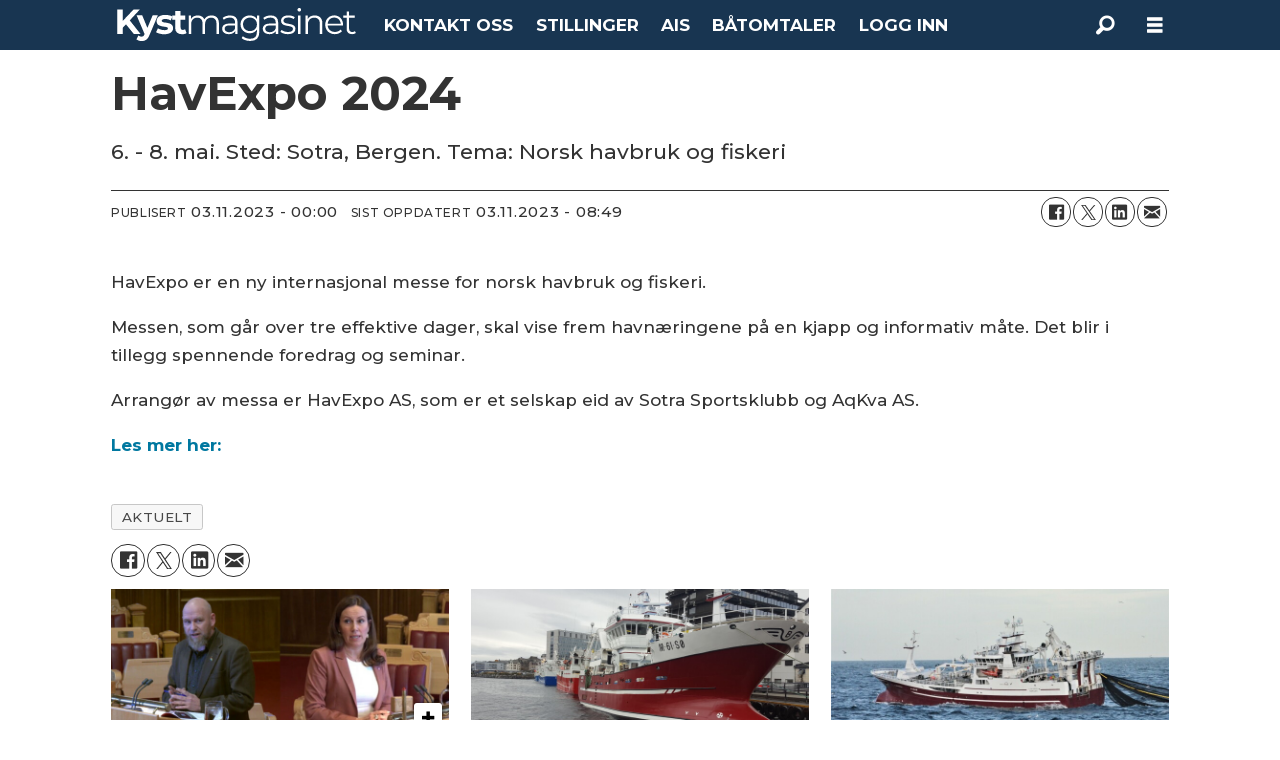

--- FILE ---
content_type: text/html; charset=UTF-8
request_url: https://beta.kystmagasinet.no/havexpo-2024/1586808
body_size: 21057
content:
<!DOCTYPE html>
<html lang="nb-NO" dir="ltr" class="resp_fonts">

    <head>
                
                <script type="module">
                    import { ClientAPI } from '/view-resources/baseview/public/common/ClientAPI/index.js?v=1768293024-L4';
                    window.labClientAPI = new ClientAPI({
                        pageData: {
                            url: 'https://www.kystmagasinet.no/havexpo-2024/1586808',
                            pageType: 'article',
                            pageId: '1586808',
                            section: 'aktuelt',
                            title: 'HavExpo 2024',
                            seotitle: 'HavExpo 2024',
                            sometitle: 'HavExpo 2024',
                            description: '6. - 8. mai. Sted: Sotra, Bergen. Tema: Norsk havbruk og fiskeri',
                            seodescription: '6. - 8. mai. Sted: Sotra, Bergen. Tema: Norsk havbruk og fiskeri',
                            somedescription: '6. - 8. mai. Sted: Sotra, Bergen. Tema: Norsk havbruk og fiskeri',
                            device: 'desktop',
                            cmsVersion: '4.2.15',
                            contentLanguage: 'nb-NO',
                            published: '2023-11-02T23:00:00.000Z',
                            tags: ["aktuelt"],
                            bylines: [],
                            site: {
                                domain: 'https://www.kystmagasinet.no',
                                id: '8',
                                alias: 'osm_kystmagasinet'
                            }
                            // Todo: Add paywall info ...
                        },
                        debug: false
                    });
                </script>

                <title>HavExpo 2024</title>
                <meta name="title" content="HavExpo 2024">
                <meta name="description" content="6. - 8. mai. Sted: Sotra, Bergen. Tema: Norsk havbruk og fiskeri">
                <meta http-equiv="Content-Type" content="text/html; charset=utf-8">
                <link rel="canonical" href="https://www.kystmagasinet.no/havexpo-2024/1586808">
                <meta name="viewport" content="width=device-width, initial-scale=1">
                <meta name="robots" content="noindex">
                <meta property="og:type" content="article">
                <meta property="og:title" content="HavExpo 2024">
                <meta property="og:description" content="6. - 8. mai. Sted: Sotra, Bergen. Tema: Norsk havbruk og fiskeri">
                <meta property="article:published_time" content="2023-11-02T23:00:00.000Z">
                <meta property="article:modified_time" content="2023-11-03T07:49:58.000Z">
                <meta property="article:tag" content="aktuelt">
                <meta property="og:image" content="https://www.kystmagasinet.no/view-resources/dachser2/public/osm_oceanspace/favicon180x180.png">
                <meta property="og:image:width" content="1200">
                <meta property="og:image:height" content="684">
                <meta name="twitter:card" content="summary_large_image">
                
                <meta name="twitter:title" content="HavExpo 2024">
                <meta name="twitter:description" content="6. - 8. mai. Sted: Sotra, Bergen. Tema: Norsk havbruk og fiskeri">
                <meta name="twitter:image" content="https://www.kystmagasinet.no/view-resources/dachser2/public/osm_oceanspace/favicon180x180.png">
                <link rel="alternate" type="application/json+oembed" href="https://www.kystmagasinet.no/havexpo-2024/1586808?lab_viewport=oembed">

                
                
                <style >footer .bodytext>p a { color: white } </style>
                
                <meta property="og:url" content="https://www.kystmagasinet.no/havexpo-2024/1586808">
                        <link type="image/svg+xml" rel="icon" href="/view-resources/dachser2/public/osm_oceanspace/favicon-oceanspace.svg">
                        <link type="image/png" rel="icon" sizes="32x32" href="/view-resources/dachser2/public/osm_oceanspace/favicon32x32.png">
                        <link type="image/png" rel="icon" sizes="96x96" href="/view-resources/dachser2/public/osm_oceanspace/favicon96x96.png">
                        <link type="image/png" rel="apple-touch-icon" sizes="120x120" href="/view-resources/dachser2/public/osm_oceanspace/favicon120x120.png">
                        <link type="image/png" rel="apple-touch-icon" sizes="180x180" href="/view-resources/dachser2/public/osm_oceanspace/favicon180x180.png">
                    
                <link rel="stylesheet" href="/view-resources/view/css/grid.css?v=1768293024-L4">
                <link rel="stylesheet" href="/view-resources/view/css/main.css?v=1768293024-L4">
                <link rel="stylesheet" href="/view-resources/view/css/colors.css?v=1768293024-L4">
                <link rel="stylesheet" href="/view-resources/view/css/print.css?v=1768293024-L4" media="print">
                <link rel="stylesheet" href="/view-resources/view/css/foundation-icons/foundation-icons.css?v=1768293024-L4">
                <link rel="stylesheet" href="/view-resources/view/css/site/osm_kystmagasinet.css?v=1768293024-L4">
                <style data-key="custom_properties">
                    :root{--primary: rgba(24,53,81,1);--secondary: rgba(111,106,106,1);--tertiary: rgba(229,229,229,1);--quaternary: rgba(50,168,82,1);--quinary: rgba(209,33,78,1);--senary: rgba(40,129,237,1);--white: rgba(255,255,255,1);--black: rgba(0,0,0,1);--primary-light: rgba(116,134,151,1);--primary-dark: rgba(17,37,57,1);--bg-secondary: rgba(111,106,106,1);--bg-tertiary: rgba(229,229,229,1);--bg-quinary: rgba(166,0,46,1);--bg-senary: rgba(40,129,237,1);--bg-black: rgba(0,0,0,1);--bg-white: rgba(255,255,255,1);--bg-primary: rgba(24,53,81,1);--bg-primary-light: rgba(116,134,151,1);--bg-primary-dark: rgba(17,37,57,1);--bg-quinary-light: rgba(161,104,120,1);--bg-quinary-dark: rgba(106,7,34,1);--bg-senary-light: rgba(185,222,254,1);--bg-senary-dark: rgba(9,65,113,1);--bg-nonary: rgba(101,170,158,1);--bg-nonary-light: rgba(163,204,197,1);--bg-nonary-dark: rgba(71,119,111,1);--bg-septenary: rgba(3,17,71,1);--bg-custom-1: rgba(195,214,240,1);--bg-octonary: rgba(255,234,32,1);--bg-octonary-light: rgba(255,255,141,1);--bg-octonary-dark: rgba(255,214,0,1);--bg-custom-2: rgba(234,220,179,1);--bg-custom-3: rgba(231,205,143,1);--bg-custom-4: rgba(245,238,212,1);--bg-quaternary: rgba(208, 200, 200, 1);--bg-custom-5: rgba(200,0,0,1);}
                </style>
                <style data-key="background_colors">
                    .bg-secondary {background-color: rgba(111,106,106,1);color: #fff;}.bg-tertiary {background-color: rgba(229,229,229,1);}.bg-quinary {background-color: rgba(166,0,46,1);color: #fff;}.bg-senary {background-color: rgba(40,129,237,1);color: #fff;}.bg-black {background-color: rgba(0,0,0,1);color: #fff;}.bg-white {background-color: rgba(255,255,255,1);}.bg-primary {background-color: rgba(24,53,81,1);color: #fff;}.bg-primary-light {background-color: rgba(116,134,151,1);color: #fff;}.bg-primary-dark {background-color: rgba(17,37,57,1);color: #fff;}.bg-quinary-light {background-color: rgba(161,104,120,1);color: #fff;}.bg-quinary-dark {background-color: rgba(106,7,34,1);color: #fff;}.bg-senary-light {background-color: rgba(185,222,254,1);}.bg-senary-dark {background-color: rgba(9,65,113,1);color: #fff;}.bg-nonary {background-color: rgba(101,170,158,1);}.bg-nonary-light {background-color: rgba(163,204,197,1);}.bg-nonary-dark {background-color: rgba(71,119,111,1);color: #fff;}.bg-septenary {background-color: rgba(3,17,71,1);color: #fff;}.bg-custom-1 {background-color: rgba(195,214,240,1);}.bg-octonary {background-color: rgba(255,234,32,1);}.bg-octonary-light {background-color: rgba(255,255,141,1);}.bg-octonary-dark {background-color: rgba(255,214,0,1);}.bg-custom-2 {background-color: rgba(234,220,179,1);}.bg-custom-3 {background-color: rgba(231,205,143,1);}.bg-custom-4 {background-color: rgba(245,238,212,1);}.bg-quaternary {background-color: rgba(208, 200, 200, 1);}.bg-custom-5 {background-color: rgba(200,0,0,1);color: #fff;}@media (max-width: 1023px) { .color_mobile_bg-secondary {background-color: rgba(111,106,106,1);color: #fff;}}@media (max-width: 1023px) { .color_mobile_bg-tertiary {background-color: rgba(229,229,229,1);}}@media (max-width: 1023px) { .color_mobile_bg-quinary {background-color: rgba(166,0,46,1);color: #fff;}}@media (max-width: 1023px) { .color_mobile_bg-senary {background-color: rgba(40,129,237,1);color: #fff;}}@media (max-width: 1023px) { .color_mobile_bg-black {background-color: rgba(0,0,0,1);color: #fff;}}@media (max-width: 1023px) { .color_mobile_bg-white {background-color: rgba(255,255,255,1);}}@media (max-width: 1023px) { .color_mobile_bg-primary {background-color: rgba(24,53,81,1);color: #fff;}}@media (max-width: 1023px) { .color_mobile_bg-primary-light {background-color: rgba(116,134,151,1);color: #fff;}}@media (max-width: 1023px) { .color_mobile_bg-primary-dark {background-color: rgba(17,37,57,1);color: #fff;}}@media (max-width: 1023px) { .color_mobile_bg-quinary-light {background-color: rgba(161,104,120,1);color: #fff;}}@media (max-width: 1023px) { .color_mobile_bg-quinary-dark {background-color: rgba(106,7,34,1);color: #fff;}}@media (max-width: 1023px) { .color_mobile_bg-senary-light {background-color: rgba(185,222,254,1);}}@media (max-width: 1023px) { .color_mobile_bg-senary-dark {background-color: rgba(9,65,113,1);color: #fff;}}@media (max-width: 1023px) { .color_mobile_bg-nonary {background-color: rgba(101,170,158,1);}}@media (max-width: 1023px) { .color_mobile_bg-nonary-light {background-color: rgba(163,204,197,1);}}@media (max-width: 1023px) { .color_mobile_bg-nonary-dark {background-color: rgba(71,119,111,1);color: #fff;}}@media (max-width: 1023px) { .color_mobile_bg-septenary {background-color: rgba(3,17,71,1);color: #fff;}}@media (max-width: 1023px) { .color_mobile_bg-custom-1 {background-color: rgba(195,214,240,1);}}@media (max-width: 1023px) { .color_mobile_bg-octonary {background-color: rgba(255,234,32,1);}}@media (max-width: 1023px) { .color_mobile_bg-octonary-light {background-color: rgba(255,255,141,1);}}@media (max-width: 1023px) { .color_mobile_bg-octonary-dark {background-color: rgba(255,214,0,1);}}@media (max-width: 1023px) { .color_mobile_bg-custom-2 {background-color: rgba(234,220,179,1);}}@media (max-width: 1023px) { .color_mobile_bg-custom-3 {background-color: rgba(231,205,143,1);}}@media (max-width: 1023px) { .color_mobile_bg-custom-4 {background-color: rgba(245,238,212,1);}}@media (max-width: 1023px) { .color_mobile_bg-quaternary {background-color: rgba(208, 200, 200, 1);}}@media (max-width: 1023px) { .color_mobile_bg-custom-5 {background-color: rgba(200,0,0,1);color: #fff;}}
                </style>
                <style data-key="background_colors_opacity">
                    .bg-secondary.op-bg_20 {background-color: rgba(111, 106, 106, 0.2);color: #fff;}.bg-secondary.op-bg_40 {background-color: rgba(111, 106, 106, 0.4);color: #fff;}.bg-secondary.op-bg_60 {background-color: rgba(111, 106, 106, 0.6);color: #fff;}.bg-secondary.op-bg_80 {background-color: rgba(111, 106, 106, 0.8);color: #fff;}.bg-tertiary.op-bg_20 {background-color: rgba(229, 229, 229, 0.2);}.bg-tertiary.op-bg_40 {background-color: rgba(229, 229, 229, 0.4);}.bg-tertiary.op-bg_60 {background-color: rgba(229, 229, 229, 0.6);}.bg-tertiary.op-bg_80 {background-color: rgba(229, 229, 229, 0.8);}.bg-quinary.op-bg_20 {background-color: rgba(166, 0, 46, 0.2);color: #fff;}.bg-quinary.op-bg_40 {background-color: rgba(166, 0, 46, 0.4);color: #fff;}.bg-quinary.op-bg_60 {background-color: rgba(166, 0, 46, 0.6);color: #fff;}.bg-quinary.op-bg_80 {background-color: rgba(166, 0, 46, 0.8);color: #fff;}.bg-senary.op-bg_20 {background-color: rgba(40, 129, 237, 0.2);color: #fff;}.bg-senary.op-bg_40 {background-color: rgba(40, 129, 237, 0.4);color: #fff;}.bg-senary.op-bg_60 {background-color: rgba(40, 129, 237, 0.6);color: #fff;}.bg-senary.op-bg_80 {background-color: rgba(40, 129, 237, 0.8);color: #fff;}.bg-black.op-bg_20 {background-color: rgba(0, 0, 0, 0.2);color: #fff;}.bg-black.op-bg_40 {background-color: rgba(0, 0, 0, 0.4);color: #fff;}.bg-black.op-bg_60 {background-color: rgba(0, 0, 0, 0.6);color: #fff;}.bg-black.op-bg_80 {background-color: rgba(0, 0, 0, 0.8);color: #fff;}.bg-white.op-bg_20 {background-color: rgba(255, 255, 255, 0.2);}.bg-white.op-bg_40 {background-color: rgba(255, 255, 255, 0.4);}.bg-white.op-bg_60 {background-color: rgba(255, 255, 255, 0.6);}.bg-white.op-bg_80 {background-color: rgba(255, 255, 255, 0.8);}.bg-primary.op-bg_20 {background-color: rgba(24, 53, 81, 0.2);color: #fff;}.bg-primary.op-bg_40 {background-color: rgba(24, 53, 81, 0.4);color: #fff;}.bg-primary.op-bg_60 {background-color: rgba(24, 53, 81, 0.6);color: #fff;}.bg-primary.op-bg_80 {background-color: rgba(24, 53, 81, 0.8);color: #fff;}.bg-primary-light.op-bg_20 {background-color: rgba(116, 134, 151, 0.2);color: #fff;}.bg-primary-light.op-bg_40 {background-color: rgba(116, 134, 151, 0.4);color: #fff;}.bg-primary-light.op-bg_60 {background-color: rgba(116, 134, 151, 0.6);color: #fff;}.bg-primary-light.op-bg_80 {background-color: rgba(116, 134, 151, 0.8);color: #fff;}.bg-primary-dark.op-bg_20 {background-color: rgba(17, 37, 57, 0.2);color: #fff;}.bg-primary-dark.op-bg_40 {background-color: rgba(17, 37, 57, 0.4);color: #fff;}.bg-primary-dark.op-bg_60 {background-color: rgba(17, 37, 57, 0.6);color: #fff;}.bg-primary-dark.op-bg_80 {background-color: rgba(17, 37, 57, 0.8);color: #fff;}.bg-quinary-light.op-bg_20 {background-color: rgba(161, 104, 120, 0.2);color: #fff;}.bg-quinary-light.op-bg_40 {background-color: rgba(161, 104, 120, 0.4);color: #fff;}.bg-quinary-light.op-bg_60 {background-color: rgba(161, 104, 120, 0.6);color: #fff;}.bg-quinary-light.op-bg_80 {background-color: rgba(161, 104, 120, 0.8);color: #fff;}.bg-quinary-dark.op-bg_20 {background-color: rgba(106, 7, 34, 0.2);color: #fff;}.bg-quinary-dark.op-bg_40 {background-color: rgba(106, 7, 34, 0.4);color: #fff;}.bg-quinary-dark.op-bg_60 {background-color: rgba(106, 7, 34, 0.6);color: #fff;}.bg-quinary-dark.op-bg_80 {background-color: rgba(106, 7, 34, 0.8);color: #fff;}.bg-senary-light.op-bg_20 {background-color: rgba(185, 222, 254, 0.2);}.bg-senary-light.op-bg_40 {background-color: rgba(185, 222, 254, 0.4);}.bg-senary-light.op-bg_60 {background-color: rgba(185, 222, 254, 0.6);}.bg-senary-light.op-bg_80 {background-color: rgba(185, 222, 254, 0.8);}.bg-senary-dark.op-bg_20 {background-color: rgba(9, 65, 113, 0.2);color: #fff;}.bg-senary-dark.op-bg_40 {background-color: rgba(9, 65, 113, 0.4);color: #fff;}.bg-senary-dark.op-bg_60 {background-color: rgba(9, 65, 113, 0.6);color: #fff;}.bg-senary-dark.op-bg_80 {background-color: rgba(9, 65, 113, 0.8);color: #fff;}.bg-nonary.op-bg_20 {background-color: rgba(101, 170, 158, 0.2);}.bg-nonary.op-bg_40 {background-color: rgba(101, 170, 158, 0.4);}.bg-nonary.op-bg_60 {background-color: rgba(101, 170, 158, 0.6);}.bg-nonary.op-bg_80 {background-color: rgba(101, 170, 158, 0.8);}.bg-nonary-light.op-bg_20 {background-color: rgba(163, 204, 197, 0.2);}.bg-nonary-light.op-bg_40 {background-color: rgba(163, 204, 197, 0.4);}.bg-nonary-light.op-bg_60 {background-color: rgba(163, 204, 197, 0.6);}.bg-nonary-light.op-bg_80 {background-color: rgba(163, 204, 197, 0.8);}.bg-nonary-dark.op-bg_20 {background-color: rgba(71, 119, 111, 0.2);color: #fff;}.bg-nonary-dark.op-bg_40 {background-color: rgba(71, 119, 111, 0.4);color: #fff;}.bg-nonary-dark.op-bg_60 {background-color: rgba(71, 119, 111, 0.6);color: #fff;}.bg-nonary-dark.op-bg_80 {background-color: rgba(71, 119, 111, 0.8);color: #fff;}.bg-septenary.op-bg_20 {background-color: rgba(3, 17, 71, 0.2);color: #fff;}.bg-septenary.op-bg_40 {background-color: rgba(3, 17, 71, 0.4);color: #fff;}.bg-septenary.op-bg_60 {background-color: rgba(3, 17, 71, 0.6);color: #fff;}.bg-septenary.op-bg_80 {background-color: rgba(3, 17, 71, 0.8);color: #fff;}.bg-custom-1.op-bg_20 {background-color: rgba(195, 214, 240, 0.2);}.bg-custom-1.op-bg_40 {background-color: rgba(195, 214, 240, 0.4);}.bg-custom-1.op-bg_60 {background-color: rgba(195, 214, 240, 0.6);}.bg-custom-1.op-bg_80 {background-color: rgba(195, 214, 240, 0.8);}.bg-octonary.op-bg_20 {background-color: rgba(255, 234, 32, 0.2);}.bg-octonary.op-bg_40 {background-color: rgba(255, 234, 32, 0.4);}.bg-octonary.op-bg_60 {background-color: rgba(255, 234, 32, 0.6);}.bg-octonary.op-bg_80 {background-color: rgba(255, 234, 32, 0.8);}.bg-octonary-light.op-bg_20 {background-color: rgba(255, 255, 141, 0.2);}.bg-octonary-light.op-bg_40 {background-color: rgba(255, 255, 141, 0.4);}.bg-octonary-light.op-bg_60 {background-color: rgba(255, 255, 141, 0.6);}.bg-octonary-light.op-bg_80 {background-color: rgba(255, 255, 141, 0.8);}.bg-octonary-dark.op-bg_20 {background-color: rgba(255, 214, 0, 0.2);}.bg-octonary-dark.op-bg_40 {background-color: rgba(255, 214, 0, 0.4);}.bg-octonary-dark.op-bg_60 {background-color: rgba(255, 214, 0, 0.6);}.bg-octonary-dark.op-bg_80 {background-color: rgba(255, 214, 0, 0.8);}.bg-custom-2.op-bg_20 {background-color: rgba(234, 220, 179, 0.2);}.bg-custom-2.op-bg_40 {background-color: rgba(234, 220, 179, 0.4);}.bg-custom-2.op-bg_60 {background-color: rgba(234, 220, 179, 0.6);}.bg-custom-2.op-bg_80 {background-color: rgba(234, 220, 179, 0.8);}.bg-custom-3.op-bg_20 {background-color: rgba(231, 205, 143, 0.2);}.bg-custom-3.op-bg_40 {background-color: rgba(231, 205, 143, 0.4);}.bg-custom-3.op-bg_60 {background-color: rgba(231, 205, 143, 0.6);}.bg-custom-3.op-bg_80 {background-color: rgba(231, 205, 143, 0.8);}.bg-custom-4.op-bg_20 {background-color: rgba(245, 238, 212, 0.2);}.bg-custom-4.op-bg_40 {background-color: rgba(245, 238, 212, 0.4);}.bg-custom-4.op-bg_60 {background-color: rgba(245, 238, 212, 0.6);}.bg-custom-4.op-bg_80 {background-color: rgba(245, 238, 212, 0.8);}.bg-quaternary.op-bg_20 {background-color: rgba(208, 200, 200, 0.2);}.bg-quaternary.op-bg_40 {background-color: rgba(208, 200, 200, 0.4);}.bg-quaternary.op-bg_60 {background-color: rgba(208, 200, 200, 0.6);}.bg-quaternary.op-bg_80 {background-color: rgba(208, 200, 200, 0.8);}.bg-custom-5.op-bg_20 {background-color: rgba(200, 0, 0, 0.2);color: #fff;}.bg-custom-5.op-bg_40 {background-color: rgba(200, 0, 0, 0.4);color: #fff;}.bg-custom-5.op-bg_60 {background-color: rgba(200, 0, 0, 0.6);color: #fff;}.bg-custom-5.op-bg_80 {background-color: rgba(200, 0, 0, 0.8);color: #fff;}@media (max-width: 1023px) { .color_mobile_bg-secondary.op-bg_20 {background-color: rgba(111, 106, 106, 0.2);color: #fff;}}@media (max-width: 1023px) { .color_mobile_bg-secondary.op-bg_40 {background-color: rgba(111, 106, 106, 0.4);color: #fff;}}@media (max-width: 1023px) { .color_mobile_bg-secondary.op-bg_60 {background-color: rgba(111, 106, 106, 0.6);color: #fff;}}@media (max-width: 1023px) { .color_mobile_bg-secondary.op-bg_80 {background-color: rgba(111, 106, 106, 0.8);color: #fff;}}@media (max-width: 1023px) { .color_mobile_bg-tertiary.op-bg_20 {background-color: rgba(229, 229, 229, 0.2);}}@media (max-width: 1023px) { .color_mobile_bg-tertiary.op-bg_40 {background-color: rgba(229, 229, 229, 0.4);}}@media (max-width: 1023px) { .color_mobile_bg-tertiary.op-bg_60 {background-color: rgba(229, 229, 229, 0.6);}}@media (max-width: 1023px) { .color_mobile_bg-tertiary.op-bg_80 {background-color: rgba(229, 229, 229, 0.8);}}@media (max-width: 1023px) { .color_mobile_bg-quinary.op-bg_20 {background-color: rgba(166, 0, 46, 0.2);color: #fff;}}@media (max-width: 1023px) { .color_mobile_bg-quinary.op-bg_40 {background-color: rgba(166, 0, 46, 0.4);color: #fff;}}@media (max-width: 1023px) { .color_mobile_bg-quinary.op-bg_60 {background-color: rgba(166, 0, 46, 0.6);color: #fff;}}@media (max-width: 1023px) { .color_mobile_bg-quinary.op-bg_80 {background-color: rgba(166, 0, 46, 0.8);color: #fff;}}@media (max-width: 1023px) { .color_mobile_bg-senary.op-bg_20 {background-color: rgba(40, 129, 237, 0.2);color: #fff;}}@media (max-width: 1023px) { .color_mobile_bg-senary.op-bg_40 {background-color: rgba(40, 129, 237, 0.4);color: #fff;}}@media (max-width: 1023px) { .color_mobile_bg-senary.op-bg_60 {background-color: rgba(40, 129, 237, 0.6);color: #fff;}}@media (max-width: 1023px) { .color_mobile_bg-senary.op-bg_80 {background-color: rgba(40, 129, 237, 0.8);color: #fff;}}@media (max-width: 1023px) { .color_mobile_bg-black.op-bg_20 {background-color: rgba(0, 0, 0, 0.2);color: #fff;}}@media (max-width: 1023px) { .color_mobile_bg-black.op-bg_40 {background-color: rgba(0, 0, 0, 0.4);color: #fff;}}@media (max-width: 1023px) { .color_mobile_bg-black.op-bg_60 {background-color: rgba(0, 0, 0, 0.6);color: #fff;}}@media (max-width: 1023px) { .color_mobile_bg-black.op-bg_80 {background-color: rgba(0, 0, 0, 0.8);color: #fff;}}@media (max-width: 1023px) { .color_mobile_bg-white.op-bg_20 {background-color: rgba(255, 255, 255, 0.2);}}@media (max-width: 1023px) { .color_mobile_bg-white.op-bg_40 {background-color: rgba(255, 255, 255, 0.4);}}@media (max-width: 1023px) { .color_mobile_bg-white.op-bg_60 {background-color: rgba(255, 255, 255, 0.6);}}@media (max-width: 1023px) { .color_mobile_bg-white.op-bg_80 {background-color: rgba(255, 255, 255, 0.8);}}@media (max-width: 1023px) { .color_mobile_bg-primary.op-bg_20 {background-color: rgba(24, 53, 81, 0.2);color: #fff;}}@media (max-width: 1023px) { .color_mobile_bg-primary.op-bg_40 {background-color: rgba(24, 53, 81, 0.4);color: #fff;}}@media (max-width: 1023px) { .color_mobile_bg-primary.op-bg_60 {background-color: rgba(24, 53, 81, 0.6);color: #fff;}}@media (max-width: 1023px) { .color_mobile_bg-primary.op-bg_80 {background-color: rgba(24, 53, 81, 0.8);color: #fff;}}@media (max-width: 1023px) { .color_mobile_bg-primary-light.op-bg_20 {background-color: rgba(116, 134, 151, 0.2);color: #fff;}}@media (max-width: 1023px) { .color_mobile_bg-primary-light.op-bg_40 {background-color: rgba(116, 134, 151, 0.4);color: #fff;}}@media (max-width: 1023px) { .color_mobile_bg-primary-light.op-bg_60 {background-color: rgba(116, 134, 151, 0.6);color: #fff;}}@media (max-width: 1023px) { .color_mobile_bg-primary-light.op-bg_80 {background-color: rgba(116, 134, 151, 0.8);color: #fff;}}@media (max-width: 1023px) { .color_mobile_bg-primary-dark.op-bg_20 {background-color: rgba(17, 37, 57, 0.2);color: #fff;}}@media (max-width: 1023px) { .color_mobile_bg-primary-dark.op-bg_40 {background-color: rgba(17, 37, 57, 0.4);color: #fff;}}@media (max-width: 1023px) { .color_mobile_bg-primary-dark.op-bg_60 {background-color: rgba(17, 37, 57, 0.6);color: #fff;}}@media (max-width: 1023px) { .color_mobile_bg-primary-dark.op-bg_80 {background-color: rgba(17, 37, 57, 0.8);color: #fff;}}@media (max-width: 1023px) { .color_mobile_bg-quinary-light.op-bg_20 {background-color: rgba(161, 104, 120, 0.2);color: #fff;}}@media (max-width: 1023px) { .color_mobile_bg-quinary-light.op-bg_40 {background-color: rgba(161, 104, 120, 0.4);color: #fff;}}@media (max-width: 1023px) { .color_mobile_bg-quinary-light.op-bg_60 {background-color: rgba(161, 104, 120, 0.6);color: #fff;}}@media (max-width: 1023px) { .color_mobile_bg-quinary-light.op-bg_80 {background-color: rgba(161, 104, 120, 0.8);color: #fff;}}@media (max-width: 1023px) { .color_mobile_bg-quinary-dark.op-bg_20 {background-color: rgba(106, 7, 34, 0.2);color: #fff;}}@media (max-width: 1023px) { .color_mobile_bg-quinary-dark.op-bg_40 {background-color: rgba(106, 7, 34, 0.4);color: #fff;}}@media (max-width: 1023px) { .color_mobile_bg-quinary-dark.op-bg_60 {background-color: rgba(106, 7, 34, 0.6);color: #fff;}}@media (max-width: 1023px) { .color_mobile_bg-quinary-dark.op-bg_80 {background-color: rgba(106, 7, 34, 0.8);color: #fff;}}@media (max-width: 1023px) { .color_mobile_bg-senary-light.op-bg_20 {background-color: rgba(185, 222, 254, 0.2);}}@media (max-width: 1023px) { .color_mobile_bg-senary-light.op-bg_40 {background-color: rgba(185, 222, 254, 0.4);}}@media (max-width: 1023px) { .color_mobile_bg-senary-light.op-bg_60 {background-color: rgba(185, 222, 254, 0.6);}}@media (max-width: 1023px) { .color_mobile_bg-senary-light.op-bg_80 {background-color: rgba(185, 222, 254, 0.8);}}@media (max-width: 1023px) { .color_mobile_bg-senary-dark.op-bg_20 {background-color: rgba(9, 65, 113, 0.2);color: #fff;}}@media (max-width: 1023px) { .color_mobile_bg-senary-dark.op-bg_40 {background-color: rgba(9, 65, 113, 0.4);color: #fff;}}@media (max-width: 1023px) { .color_mobile_bg-senary-dark.op-bg_60 {background-color: rgba(9, 65, 113, 0.6);color: #fff;}}@media (max-width: 1023px) { .color_mobile_bg-senary-dark.op-bg_80 {background-color: rgba(9, 65, 113, 0.8);color: #fff;}}@media (max-width: 1023px) { .color_mobile_bg-nonary.op-bg_20 {background-color: rgba(101, 170, 158, 0.2);}}@media (max-width: 1023px) { .color_mobile_bg-nonary.op-bg_40 {background-color: rgba(101, 170, 158, 0.4);}}@media (max-width: 1023px) { .color_mobile_bg-nonary.op-bg_60 {background-color: rgba(101, 170, 158, 0.6);}}@media (max-width: 1023px) { .color_mobile_bg-nonary.op-bg_80 {background-color: rgba(101, 170, 158, 0.8);}}@media (max-width: 1023px) { .color_mobile_bg-nonary-light.op-bg_20 {background-color: rgba(163, 204, 197, 0.2);}}@media (max-width: 1023px) { .color_mobile_bg-nonary-light.op-bg_40 {background-color: rgba(163, 204, 197, 0.4);}}@media (max-width: 1023px) { .color_mobile_bg-nonary-light.op-bg_60 {background-color: rgba(163, 204, 197, 0.6);}}@media (max-width: 1023px) { .color_mobile_bg-nonary-light.op-bg_80 {background-color: rgba(163, 204, 197, 0.8);}}@media (max-width: 1023px) { .color_mobile_bg-nonary-dark.op-bg_20 {background-color: rgba(71, 119, 111, 0.2);color: #fff;}}@media (max-width: 1023px) { .color_mobile_bg-nonary-dark.op-bg_40 {background-color: rgba(71, 119, 111, 0.4);color: #fff;}}@media (max-width: 1023px) { .color_mobile_bg-nonary-dark.op-bg_60 {background-color: rgba(71, 119, 111, 0.6);color: #fff;}}@media (max-width: 1023px) { .color_mobile_bg-nonary-dark.op-bg_80 {background-color: rgba(71, 119, 111, 0.8);color: #fff;}}@media (max-width: 1023px) { .color_mobile_bg-septenary.op-bg_20 {background-color: rgba(3, 17, 71, 0.2);color: #fff;}}@media (max-width: 1023px) { .color_mobile_bg-septenary.op-bg_40 {background-color: rgba(3, 17, 71, 0.4);color: #fff;}}@media (max-width: 1023px) { .color_mobile_bg-septenary.op-bg_60 {background-color: rgba(3, 17, 71, 0.6);color: #fff;}}@media (max-width: 1023px) { .color_mobile_bg-septenary.op-bg_80 {background-color: rgba(3, 17, 71, 0.8);color: #fff;}}@media (max-width: 1023px) { .color_mobile_bg-custom-1.op-bg_20 {background-color: rgba(195, 214, 240, 0.2);}}@media (max-width: 1023px) { .color_mobile_bg-custom-1.op-bg_40 {background-color: rgba(195, 214, 240, 0.4);}}@media (max-width: 1023px) { .color_mobile_bg-custom-1.op-bg_60 {background-color: rgba(195, 214, 240, 0.6);}}@media (max-width: 1023px) { .color_mobile_bg-custom-1.op-bg_80 {background-color: rgba(195, 214, 240, 0.8);}}@media (max-width: 1023px) { .color_mobile_bg-octonary.op-bg_20 {background-color: rgba(255, 234, 32, 0.2);}}@media (max-width: 1023px) { .color_mobile_bg-octonary.op-bg_40 {background-color: rgba(255, 234, 32, 0.4);}}@media (max-width: 1023px) { .color_mobile_bg-octonary.op-bg_60 {background-color: rgba(255, 234, 32, 0.6);}}@media (max-width: 1023px) { .color_mobile_bg-octonary.op-bg_80 {background-color: rgba(255, 234, 32, 0.8);}}@media (max-width: 1023px) { .color_mobile_bg-octonary-light.op-bg_20 {background-color: rgba(255, 255, 141, 0.2);}}@media (max-width: 1023px) { .color_mobile_bg-octonary-light.op-bg_40 {background-color: rgba(255, 255, 141, 0.4);}}@media (max-width: 1023px) { .color_mobile_bg-octonary-light.op-bg_60 {background-color: rgba(255, 255, 141, 0.6);}}@media (max-width: 1023px) { .color_mobile_bg-octonary-light.op-bg_80 {background-color: rgba(255, 255, 141, 0.8);}}@media (max-width: 1023px) { .color_mobile_bg-octonary-dark.op-bg_20 {background-color: rgba(255, 214, 0, 0.2);}}@media (max-width: 1023px) { .color_mobile_bg-octonary-dark.op-bg_40 {background-color: rgba(255, 214, 0, 0.4);}}@media (max-width: 1023px) { .color_mobile_bg-octonary-dark.op-bg_60 {background-color: rgba(255, 214, 0, 0.6);}}@media (max-width: 1023px) { .color_mobile_bg-octonary-dark.op-bg_80 {background-color: rgba(255, 214, 0, 0.8);}}@media (max-width: 1023px) { .color_mobile_bg-custom-2.op-bg_20 {background-color: rgba(234, 220, 179, 0.2);}}@media (max-width: 1023px) { .color_mobile_bg-custom-2.op-bg_40 {background-color: rgba(234, 220, 179, 0.4);}}@media (max-width: 1023px) { .color_mobile_bg-custom-2.op-bg_60 {background-color: rgba(234, 220, 179, 0.6);}}@media (max-width: 1023px) { .color_mobile_bg-custom-2.op-bg_80 {background-color: rgba(234, 220, 179, 0.8);}}@media (max-width: 1023px) { .color_mobile_bg-custom-3.op-bg_20 {background-color: rgba(231, 205, 143, 0.2);}}@media (max-width: 1023px) { .color_mobile_bg-custom-3.op-bg_40 {background-color: rgba(231, 205, 143, 0.4);}}@media (max-width: 1023px) { .color_mobile_bg-custom-3.op-bg_60 {background-color: rgba(231, 205, 143, 0.6);}}@media (max-width: 1023px) { .color_mobile_bg-custom-3.op-bg_80 {background-color: rgba(231, 205, 143, 0.8);}}@media (max-width: 1023px) { .color_mobile_bg-custom-4.op-bg_20 {background-color: rgba(245, 238, 212, 0.2);}}@media (max-width: 1023px) { .color_mobile_bg-custom-4.op-bg_40 {background-color: rgba(245, 238, 212, 0.4);}}@media (max-width: 1023px) { .color_mobile_bg-custom-4.op-bg_60 {background-color: rgba(245, 238, 212, 0.6);}}@media (max-width: 1023px) { .color_mobile_bg-custom-4.op-bg_80 {background-color: rgba(245, 238, 212, 0.8);}}@media (max-width: 1023px) { .color_mobile_bg-quaternary.op-bg_20 {background-color: rgba(208, 200, 200, 0.2);}}@media (max-width: 1023px) { .color_mobile_bg-quaternary.op-bg_40 {background-color: rgba(208, 200, 200, 0.4);}}@media (max-width: 1023px) { .color_mobile_bg-quaternary.op-bg_60 {background-color: rgba(208, 200, 200, 0.6);}}@media (max-width: 1023px) { .color_mobile_bg-quaternary.op-bg_80 {background-color: rgba(208, 200, 200, 0.8);}}@media (max-width: 1023px) { .color_mobile_bg-custom-5.op-bg_20 {background-color: rgba(200, 0, 0, 0.2);color: #fff;}}@media (max-width: 1023px) { .color_mobile_bg-custom-5.op-bg_40 {background-color: rgba(200, 0, 0, 0.4);color: #fff;}}@media (max-width: 1023px) { .color_mobile_bg-custom-5.op-bg_60 {background-color: rgba(200, 0, 0, 0.6);color: #fff;}}@media (max-width: 1023px) { .color_mobile_bg-custom-5.op-bg_80 {background-color: rgba(200, 0, 0, 0.8);color: #fff;}}
                </style>
                <style data-key="border_colors">
                    .border-bg-secondary{--border-color: var(--bg-secondary);}.mobile_border-bg-secondary{--mobile-border-color: var(--bg-secondary);}.border-bg-tertiary{--border-color: var(--bg-tertiary);}.mobile_border-bg-tertiary{--mobile-border-color: var(--bg-tertiary);}.border-bg-quinary{--border-color: var(--bg-quinary);}.mobile_border-bg-quinary{--mobile-border-color: var(--bg-quinary);}.border-bg-senary{--border-color: var(--bg-senary);}.mobile_border-bg-senary{--mobile-border-color: var(--bg-senary);}.border-bg-black{--border-color: var(--bg-black);}.mobile_border-bg-black{--mobile-border-color: var(--bg-black);}.border-bg-white{--border-color: var(--bg-white);}.mobile_border-bg-white{--mobile-border-color: var(--bg-white);}.border-bg-primary{--border-color: var(--bg-primary);}.mobile_border-bg-primary{--mobile-border-color: var(--bg-primary);}.border-bg-primary-light{--border-color: var(--bg-primary-light);}.mobile_border-bg-primary-light{--mobile-border-color: var(--bg-primary-light);}.border-bg-primary-dark{--border-color: var(--bg-primary-dark);}.mobile_border-bg-primary-dark{--mobile-border-color: var(--bg-primary-dark);}.border-bg-quinary-light{--border-color: var(--bg-quinary-light);}.mobile_border-bg-quinary-light{--mobile-border-color: var(--bg-quinary-light);}.border-bg-quinary-dark{--border-color: var(--bg-quinary-dark);}.mobile_border-bg-quinary-dark{--mobile-border-color: var(--bg-quinary-dark);}.border-bg-senary-light{--border-color: var(--bg-senary-light);}.mobile_border-bg-senary-light{--mobile-border-color: var(--bg-senary-light);}.border-bg-senary-dark{--border-color: var(--bg-senary-dark);}.mobile_border-bg-senary-dark{--mobile-border-color: var(--bg-senary-dark);}.border-bg-nonary{--border-color: var(--bg-nonary);}.mobile_border-bg-nonary{--mobile-border-color: var(--bg-nonary);}.border-bg-nonary-light{--border-color: var(--bg-nonary-light);}.mobile_border-bg-nonary-light{--mobile-border-color: var(--bg-nonary-light);}.border-bg-nonary-dark{--border-color: var(--bg-nonary-dark);}.mobile_border-bg-nonary-dark{--mobile-border-color: var(--bg-nonary-dark);}.border-bg-septenary{--border-color: var(--bg-septenary);}.mobile_border-bg-septenary{--mobile-border-color: var(--bg-septenary);}.border-bg-custom-1{--border-color: var(--bg-custom-1);}.mobile_border-bg-custom-1{--mobile-border-color: var(--bg-custom-1);}.border-bg-octonary{--border-color: var(--bg-octonary);}.mobile_border-bg-octonary{--mobile-border-color: var(--bg-octonary);}.border-bg-octonary-light{--border-color: var(--bg-octonary-light);}.mobile_border-bg-octonary-light{--mobile-border-color: var(--bg-octonary-light);}.border-bg-octonary-dark{--border-color: var(--bg-octonary-dark);}.mobile_border-bg-octonary-dark{--mobile-border-color: var(--bg-octonary-dark);}.border-bg-custom-2{--border-color: var(--bg-custom-2);}.mobile_border-bg-custom-2{--mobile-border-color: var(--bg-custom-2);}.border-bg-custom-3{--border-color: var(--bg-custom-3);}.mobile_border-bg-custom-3{--mobile-border-color: var(--bg-custom-3);}.border-bg-custom-4{--border-color: var(--bg-custom-4);}.mobile_border-bg-custom-4{--mobile-border-color: var(--bg-custom-4);}.border-bg-quaternary{--border-color: var(--bg-quaternary);}.mobile_border-bg-quaternary{--mobile-border-color: var(--bg-quaternary);}.border-bg-custom-5{--border-color: var(--bg-custom-5);}.mobile_border-bg-custom-5{--mobile-border-color: var(--bg-custom-5);}
                </style>
                <style data-key="font_colors">
                    .primary {color: rgba(24,53,81,1) !important;}.secondary {color: rgba(111,106,106,1) !important;}.tertiary {color: rgba(229,229,229,1) !important;}.quaternary {color: rgba(50,168,82,1) !important;}.quinary {color: rgba(209,33,78,1) !important;}.senary {color: rgba(40,129,237,1) !important;}.white {color: rgba(255,255,255,1) !important;}.black {color: rgba(0,0,0,1) !important;}.primary-light {color: rgba(116,134,151,1) !important;}.primary-dark {color: rgba(17,37,57,1) !important;}@media (max-width: 1023px) { .color_mobile_primary {color: rgba(24,53,81,1) !important;}}@media (max-width: 1023px) { .color_mobile_secondary {color: rgba(111,106,106,1) !important;}}@media (max-width: 1023px) { .color_mobile_tertiary {color: rgba(229,229,229,1) !important;}}@media (max-width: 1023px) { .color_mobile_quaternary {color: rgba(50,168,82,1) !important;}}@media (max-width: 1023px) { .color_mobile_quinary {color: rgba(209,33,78,1) !important;}}@media (max-width: 1023px) { .color_mobile_senary {color: rgba(40,129,237,1) !important;}}@media (max-width: 1023px) { .color_mobile_white {color: rgba(255,255,255,1) !important;}}@media (max-width: 1023px) { .color_mobile_black {color: rgba(0,0,0,1) !important;}}@media (max-width: 1023px) { .color_mobile_primary-light {color: rgba(116,134,151,1) !important;}}@media (max-width: 1023px) { .color_mobile_primary-dark {color: rgba(17,37,57,1) !important;}}
                </style>
                <style data-key="image_gradient">
                    .image-gradient-bg-secondary{--background-color: var(--bg-secondary);}.color_mobile_image-gradient-bg-secondary{--mobile-background-color: var(--bg-secondary);}.image-gradient-bg-tertiary{--background-color: var(--bg-tertiary);}.color_mobile_image-gradient-bg-tertiary{--mobile-background-color: var(--bg-tertiary);}.image-gradient-bg-quinary{--background-color: var(--bg-quinary);}.color_mobile_image-gradient-bg-quinary{--mobile-background-color: var(--bg-quinary);}.image-gradient-bg-senary{--background-color: var(--bg-senary);}.color_mobile_image-gradient-bg-senary{--mobile-background-color: var(--bg-senary);}.image-gradient-bg-black{--background-color: var(--bg-black);}.color_mobile_image-gradient-bg-black{--mobile-background-color: var(--bg-black);}.image-gradient-bg-white{--background-color: var(--bg-white);}.color_mobile_image-gradient-bg-white{--mobile-background-color: var(--bg-white);}.image-gradient-bg-primary{--background-color: var(--bg-primary);}.color_mobile_image-gradient-bg-primary{--mobile-background-color: var(--bg-primary);}.image-gradient-bg-primary-light{--background-color: var(--bg-primary-light);}.color_mobile_image-gradient-bg-primary-light{--mobile-background-color: var(--bg-primary-light);}.image-gradient-bg-primary-dark{--background-color: var(--bg-primary-dark);}.color_mobile_image-gradient-bg-primary-dark{--mobile-background-color: var(--bg-primary-dark);}.image-gradient-bg-quinary-light{--background-color: var(--bg-quinary-light);}.color_mobile_image-gradient-bg-quinary-light{--mobile-background-color: var(--bg-quinary-light);}.image-gradient-bg-quinary-dark{--background-color: var(--bg-quinary-dark);}.color_mobile_image-gradient-bg-quinary-dark{--mobile-background-color: var(--bg-quinary-dark);}.image-gradient-bg-senary-light{--background-color: var(--bg-senary-light);}.color_mobile_image-gradient-bg-senary-light{--mobile-background-color: var(--bg-senary-light);}.image-gradient-bg-senary-dark{--background-color: var(--bg-senary-dark);}.color_mobile_image-gradient-bg-senary-dark{--mobile-background-color: var(--bg-senary-dark);}.image-gradient-bg-nonary{--background-color: var(--bg-nonary);}.color_mobile_image-gradient-bg-nonary{--mobile-background-color: var(--bg-nonary);}.image-gradient-bg-nonary-light{--background-color: var(--bg-nonary-light);}.color_mobile_image-gradient-bg-nonary-light{--mobile-background-color: var(--bg-nonary-light);}.image-gradient-bg-nonary-dark{--background-color: var(--bg-nonary-dark);}.color_mobile_image-gradient-bg-nonary-dark{--mobile-background-color: var(--bg-nonary-dark);}.image-gradient-bg-septenary{--background-color: var(--bg-septenary);}.color_mobile_image-gradient-bg-septenary{--mobile-background-color: var(--bg-septenary);}.image-gradient-bg-custom-1{--background-color: var(--bg-custom-1);}.color_mobile_image-gradient-bg-custom-1{--mobile-background-color: var(--bg-custom-1);}.image-gradient-bg-octonary{--background-color: var(--bg-octonary);}.color_mobile_image-gradient-bg-octonary{--mobile-background-color: var(--bg-octonary);}.image-gradient-bg-octonary-light{--background-color: var(--bg-octonary-light);}.color_mobile_image-gradient-bg-octonary-light{--mobile-background-color: var(--bg-octonary-light);}.image-gradient-bg-octonary-dark{--background-color: var(--bg-octonary-dark);}.color_mobile_image-gradient-bg-octonary-dark{--mobile-background-color: var(--bg-octonary-dark);}.image-gradient-bg-custom-2{--background-color: var(--bg-custom-2);}.color_mobile_image-gradient-bg-custom-2{--mobile-background-color: var(--bg-custom-2);}.image-gradient-bg-custom-3{--background-color: var(--bg-custom-3);}.color_mobile_image-gradient-bg-custom-3{--mobile-background-color: var(--bg-custom-3);}.image-gradient-bg-custom-4{--background-color: var(--bg-custom-4);}.color_mobile_image-gradient-bg-custom-4{--mobile-background-color: var(--bg-custom-4);}.image-gradient-bg-quaternary{--background-color: var(--bg-quaternary);}.color_mobile_image-gradient-bg-quaternary{--mobile-background-color: var(--bg-quaternary);}.image-gradient-bg-custom-5{--background-color: var(--bg-custom-5);}.color_mobile_image-gradient-bg-custom-5{--mobile-background-color: var(--bg-custom-5);}
                </style>
                <style data-key="custom_css_variables">
                :root {
                    --lab_page_width: 1080px;
                    --lab_columns_gutter: 11px;
                    --space-top: ;
                    --space-top-adnuntiusAd: 120;
                }

                @media(max-width: 767px) {
                    :root {
                        --lab_columns_gutter: 10px;
                    }
                }

                @media(min-width: 767px) {
                    :root {
                    }
                }
                </style>
<script src="/view-resources/public/common/JWTCookie.js?v=1768293024-L4"></script>
<script src="/view-resources/public/common/Paywall.js?v=1768293024-L4"></script>
                <script>
                window.Dac = window.Dac || {};
                (function () {
                    if (navigator) {
                        window.Dac.clientData = {
                            language: navigator.language,
                            userAgent: navigator.userAgent,
                            innerWidth: window.innerWidth,
                            innerHeight: window.innerHeight,
                            deviceByMediaQuery: getDeviceByMediaQuery(),
                            labDevice: 'desktop', // Device from labrador
                            device: 'desktop', // Device from varnish
                            paywall: {
                                isAuthenticated: isPaywallAuthenticated(),
                                toggleAuthenticatedContent: toggleAuthenticatedContent,
                                requiredProducts: [],
                            },
                            page: {
                                id: '1586808',
                                extId: ''
                            },
                            siteAlias: 'osm_kystmagasinet',
                            debug: window.location.href.includes('debug=1')
                        };
                        function getDeviceByMediaQuery() {
                            if (window.matchMedia('(max-width: 767px)').matches) return 'mobile';
                            if (window.matchMedia('(max-width: 1023px)').matches) return 'tablet';
                            return 'desktop';
                        }

                        function isPaywallAuthenticated() {
                            if (window.Dac && window.Dac.JWTCookie) {
                                var JWTCookie = new Dac.JWTCookie({ debug: false });
                                return JWTCookie.isAuthenticated();
                            }
                            return false;
                        }

                        function toggleAuthenticatedContent(settings) {
                            if (!window.Dac || !window.Dac.Paywall) {
                                return;
                            }
                            var Paywall = new Dac.Paywall();
                            var updateDOM = Paywall.updateDOM;

                            if(settings && settings.displayUserName) {
                                var userName = Paywall.getUserName().then((userName) => {
                                    updateDOM(userName !== false, userName, settings.optionalGreetingText);
                                });
                            } else {
                                updateDOM(window.Dac.clientData.paywall.isAuthenticated);
                            }
                        }
                    }
                }());
                </script>

                    <script type="module" src="/view-resources/baseview/public/common/baseview/moduleHandlers.js?v=1768293024-L4" data-cookieconsent="ignore"></script>

                            <script src="https://cdn.adnuntius.com/adn.js" data-cookieconsent="ignore"></script>
                                <script>
                                    window.adn = window.adn || {};
                                    var adUnits = [];
                                    var handleAsTablet = (Dac.clientData.device === 'tablet' || Dac.clientData.innerWidth < 1316);

                                    if (!(handleAsTablet && '' === 'true')) {
                                        adUnits.push({ auId: '00000000001c9bd5', auW: 1065, auH: 600  });
                                    }
                                    if (!(handleAsTablet && '' === 'true')) {
                                        adUnits.push({ auId: '00000000001c9bd4', auW: 1065, auH: 300  });
                                    }
                                    if (!(handleAsTablet && 'true' === 'true')) {
                                        adUnits.push({ auId: '00000000001caded', auW: 200, auH: 600  });
                                    }
                                    if (!(handleAsTablet && '' === 'true')) {
                                        adUnits.push({ auId: '000000000019feaa', auW: 320, auH: 400  });
                                    }
                                    if (!(handleAsTablet && 'true' === 'true')) {
                                        adUnits.push({ auId: '47e3d7', auW: 300, auH: 600  });
                                    }

                                    var adn_kv = adn_kv || [];
                                    adn_kv.push({ "tags": ["aktuelt"] });

                                    const adnRequest = {
                                        requestTiming: 'onReady',
                                        adUnits: adUnits,
                                        kv: adn_kv
                                    };



                                    adn.request(adnRequest);
                                </script>
                <link href="https://fonts.googleapis.com/css?family=Montserrat:200italic,200,700,700italic,900,900italic,500,500italic" rel="stylesheet" >
                <link href="https://fonts.googleapis.com/css?family=Noto+Sans+Georgian:regular,200,600,800" rel="stylesheet" >
                <style id="dachser-vieweditor-styles">
                    body { font-family: "Montserrat"; font-weight: 500; font-style: normal; }
                    header#nav, header.pageHeader { font-family: "Montserrat"; font-weight: 200; font-style: normal; }
                    .articleHeader .subtitle { font-family: "Montserrat"; font-weight: 500; font-style: normal; }
                    .articleHeader .subtitle { font-family: "Montserrat"; font-weight: 500; font-style: normal; }
                    article.column { font-family: "Montserrat"; font-weight: 700; font-style: normal; }
                    .articleHeader .headline { font-family: "Montserrat"; font-weight: 700; font-style: normal; }
                    article.column .content .headline { font-family: "Montserrat"; font-weight: 700; font-style: normal; }
                    article.column .content .subtitle { font-family: "Montserrat"; font-weight: 500; font-style: normal; }
                    .font-Montserrat { font-family: "Montserrat" !important; }
                    .font-Montserrat.font-weight-light { font-weight: 200 !important; }
                    .font-Montserrat.font-weight-bold { font-weight: 700 !important; }
                    .font-Montserrat.font-weight-black { font-weight: 900 !important; }
                    .font-Montserrat.font-weight-normal { font-weight: 500 !important; }
                    .font-NotoSansGeorgian { font-family: "Noto Sans Georgian" !important; }
                    .font-NotoSansGeorgian.font-weight-normal { font-weight: normal !important; }
                    .font-NotoSansGeorgian.font-weight-light { font-weight: 200 !important; }
                    .font-NotoSansGeorgian.font-weight-bold { font-weight: 600 !important; }
                    .font-NotoSansGeorgian.font-weight-black { font-weight: 800 !important; }
                </style>
                <style id="css_variables"></style>
                <script>
                    window.dachserData = {
                        _data: {},
                        _instances: {},
                        get: function(key) {
                            return dachserData._data[key] || null;
                        },
                        set: function(key, value) {
                            dachserData._data[key] = value;
                        },
                        push: function(key, value) {
                            if (!dachserData._data[key]) {
                                dachserData._data[key] = [];
                            }
                            dachserData._data[key].push(value);
                        },
                        setInstance: function(key, identifier, instance) {
                            if (!dachserData._instances[key]) {
                                dachserData._instances[key] = {};
                            }
                            dachserData._instances[key][identifier] = instance;
                        },
                        getInstance: function(key, identifier) {
                            return dachserData._instances[key] ? dachserData._instances[key][identifier] || null : null;
                        },
                        reflow: () => {}
                    };
                </script>
                

                <script type="application/ld+json">
                [{"@context":"http://schema.org","@type":"WebSite","name":"Kystmagasinet","url":"https://www.kystmagasinet.no"},{"@context":"https://schema.org","@type":"NewsArticle","headline":"HavExpo 2024","description":"6. - 8. mai. Sted: Sotra, Bergen. Tema: Norsk havbruk og fiskeri","mainEntityOfPage":{"@id":"https://www.kystmagasinet.no/havexpo-2024/1586808"},"availableLanguage":[{"@type":"Language","alternateName":"nb-NO"}],"image":[],"keywords":"aktuelt","author":[],"publisher":{"@type":"Organization","name":"Kystmagasinet","logo":{"@type":"ImageObject","url":"/view-resources/dachser2/public/osm_kystmagasinet/kystmagasinet-white-small.svg"}},"datePublished":"2023-11-02T23:00:00.000Z","dateModified":"2023-11-03T07:49:58.000Z"}]
                </script>                
                
                
                



        <meta property="article:section" content="aktuelt">
<script>
var k5aMeta = { "paid": 0, "author": [], "tag": ["aktuelt"], "title": "HavExpo 2024", "teasertitle": "HavExpo 2024", "kicker": "", "url": "https://www.kystmagasinet.no/a/1586808", "hideOnFront": "2024-05-08T21:59:00.000Z", "login": (Dac.clientData.paywall.isAuthenticated ? 1 : 0), "subscriber": (Dac.clientData.paywall.isAuthenticated ? 1 : 0), "subscriberId": (Dac.clientData.subscriberId ? `"${ Dac.clientData.subscriberId }"` : "") };
</script>
                <script src="//cl.k5a.io/6156b8c81b4d741e051f44c2.js" async></script>

                <script src="https://cl-eu6.k5a.io/67d188825e1c7c3875545da2.js" async></script>

        <style>
            :root {
                
                
            }
        </style>
        
        
    </head>

    <body class="l4 article site_osm_kystmagasinet section_aktuelt"
        
        
        >

        
        <script>
        document.addEventListener("DOMContentLoaded", (event) => {
            setScrollbarWidth();
            window.addEventListener('resize', setScrollbarWidth);
        });
        function setScrollbarWidth() {
            const root = document.querySelector(':root');
            const width = (window.innerWidth - document.body.offsetWidth < 21) ? window.innerWidth - document.body.offsetWidth : 15;
            root.style.setProperty('--lab-scrollbar-width', `${ width }px`);
        }
        </script>

        
        <a href="#main" class="skip-link">Jump to main content</a>

        <header class="pageElement pageHeader">
    <div class="section mainline grid-fixed grid-align-center">
    <div class="row">
<figure class="logo">
    <a href=" //kystmagasinet.no" aria-label="Gå til forside">
        <img src="/view-resources/dachser2/public/osm_kystmagasinet/kystmagasinet-white-small.svg"
            alt="Gå til forside. Logo, kystmagasinet.no"
            width="241"
            height="34">
    </a>
</figure>
<nav class="navigation mainMenu dac-hidden-desktop-down grid-vas-center grid expandable">
	<ul class="menu-list">
			<li class="first-list-item ">
				<a href="/kontakt-oss" target="_self">KONTAKT OSS</a>
			</li>
			<li class="first-list-item ">
				<a href="https://www.kyst24jobb.no/" target="_self">STILLINGER</a>
			</li>
			<li class="first-list-item ">
				<a href="/ais" target="_self">AIS</a>
			</li>
			<li class="first-list-item ">
				<a href="https://batomtaler.kystmagasinet.no" target="_self">BÅTOMTALER</a>
			</li>
			<li class="first-list-item dac-paywall-not-authenticated">
				<a href="https://api.oceanspacemedia.com/paywall/update?siteAlias=osm_kystmagasinet&siteId=8&contentUrl=https://www.kystmagasinet.no/" target="_self">LOGG INN</a>
			</li>
			<li class="first-list-item dac-paywall-authenticated">
				<a href="https://oceanspacemedia-s4.azurewebsites.net/Customer" target="_self">MIN SIDE</a>
			</li>
	</ul>
</nav>

		<script>
			(function () {
				// This is only called when the user presses the escape key.
				function closeElement(event, element) {
					if (event.key === 'Escape') {
						window.removeEventListener('keydown', closeElement);

						// Get all expanded elements and close them
						const expanded = document.querySelectorAll('nav.mainMenu.expandable .has-children.expanded');
						for (let i = 0; i < expanded.length; i++) {
							expanded[i].classList.remove('expanded');
							
							// Traverse up from the element the user has selected to see if it is a child of the expanded element
							// If it is, set focus to the first child, as that is the span element with tabindex. 
							// This is so that if the user has moved on from the menu, we shouldn't mess with the focus and flow
							if (document.activeElement.closest('.has-children') === expanded[i]) {
								expanded[i].children[0].focus();
							}
						}
					}
				}

				function toggleElement(event, element) {
					// Prevent the default link behavior
					event.preventDefault();

					// Check if there are other expanded elements and close them
					const expanded = document.querySelectorAll('nav.mainMenu.expandable .has-children.expanded');
					for (let i = 0; i < expanded.length; i++) {
						if (expanded[i] !== element.parentElement) {
							expanded[i].classList.remove('expanded');
						}
					}

					// Toggle the class "expanded" on the parent element
					// We toggle instead of add/remove the class because we don't know if we are opening or closing the element
					element.parentElement.classList.toggle('expanded');

					window.addEventListener('keydown', closeElement);
				}

				// Add extra element for carat and toggle functionality after the span or a element
				function addCarat(element) {
					const carat = document.createElement('span');
					carat.classList.add('carat');
					carat.tabIndex = '0';
					const sibling = element.querySelector(':scope > a') || element.querySelector(':scope > span');
					element.insertBefore(carat, sibling.nextSibling);
					element.tabIndex = '-1';
					if (sibling.tagName === 'A') {
						sibling.tabIndex = '0';
					} else if (sibling.tagName === 'SPAN') {
						sibling.tabIndex = '-1';
					}
				}

				// Get all elements with class "has-children" and add two events - one click event and one keydown event
				// Allow for the same expandable menu to be reused in different viewports by using different classes
				let classes = 'dac-hidden-desktop-down grid-vas-center grid ';
				if (classes) {
					classes = '.' + classes.trim().split(' ').join('.');
				}

				const hasChildren = document.querySelectorAll(`nav.mainMenu${ classes }.expandable .has-children > span`);
				for (let i = 0; i < hasChildren.length; i++) {
					hasChildren[i].addEventListener('click', function(e) {
						toggleElement(e, this);
					});

					hasChildren[i].addEventListener('keydown', function (e) {
						// Check for both enter and space keys
						if (e.key === 'Enter' || e.key === ' ') {
							toggleElement(e, this);
						}
					});
				}

				// Get all elements with class "has-children" when toggleChildren is enabled and carat and toggle functionality 
				const hasChildrenToggle = document.querySelectorAll(`nav.mainMenu${ classes }.expandable.toggleChildren .has-children > span, nav.mainMenu${ classes }.expandable.toggleChildren .has-children > a`);
				for (let i = 0; i < hasChildrenToggle.length; i++) {

					// Add carat to the element
					addCarat(hasChildrenToggle[i].parentElement);

					if (hasChildrenToggle[i].tagName === 'A' || hasChildrenToggle[i].tagName === 'SPAN') {
						hasChildrenToggle[i].nextSibling.addEventListener('click', function(e) {
							toggleElement(e, hasChildrenToggle[i]);
						});

						hasChildrenToggle[i].nextSibling.addEventListener('keydown', function(e) {
							// Check for both enter and space keys
							if (e.key === 'Enter' || e.key === ' ') {
								toggleElement(e, hasChildrenToggle[i]);
							}
						});

						// Use with caution - ensure that parent li overlaps with child ul to avoid prematurely triggering leave
						if (hasChildrenToggle[i].closest('nav').classList.contains('toggleOnHover')) {
							hasChildrenToggle[i].addEventListener('mouseenter', function(e) {
								hasChildrenToggle[i].parentElement.classList.add('expanded');
							});

							hasChildrenToggle[i].parentElement.addEventListener('mouseleave', function(e) {
								hasChildrenToggle[i].parentElement.classList.remove('expanded');
							});
						}
					}
				}
			})();
		</script>


	<script>
		(function () {
			const menuLinks = document.querySelectorAll(`nav.mainMenu ul li a`);
			for (let i = 0; i < menuLinks.length; i++) {
				const link = menuLinks[i].pathname;
				if (link === window.location.pathname) {
					menuLinks[i].parentElement.classList.add('lab-link-active');
				} else {
					menuLinks[i].parentElement.classList.remove('lab-link-active');
				}
			}
		})();
	</script>

<div data-id="pageElements-6" class="search to-be-expanded">

        <button class="search-button search-expander" aria-label="Søk"  aria-expanded="false" aria-controls="search-input-6" >
                <i class="open fi-magnifying-glass"></i>
                <i class="close fi-x"></i>
        </button>

    <form class="search-container" action="/cse" method="get" role="search">
        <label for="search-input-6" class="visuallyhidden">Søk</label>
        <input type="text" id="search-input-6" name="q" placeholder="Søk...">
    </form>
</div>

        <script>
            // Do the check for the search button inside the if statement, so we don't set a global const if there are multiple search buttons
            if (document.querySelector('[data-id="pageElements-6"] .search-button')) {
                // Now we can set a const that is only available inside the if scope
                const searchButton = document.querySelector('[data-id="pageElements-6"] .search-button');
                searchButton.addEventListener('click', (event) => {
                    event.preventDefault();
                    event.stopPropagation();

                    // Toggle the expanded class on the search button and set the aria-expanded attribute.
                    searchButton.parentElement.classList.toggle('expanded');
                    searchButton.setAttribute('aria-expanded', searchButton.getAttribute('aria-expanded') === 'true' ? 'false' : 'true');
                    searchButton.setAttribute('aria-label', searchButton.getAttribute('aria-expanded') === 'true' ? 'Lukk søk' : 'Åpne søk');

                    // Set focus to the input. 
                    // This might be dodgy due to moving focus automatically, but we'll keep it in for now.
                    if (searchButton.getAttribute('aria-expanded') === 'true') {
                        document.getElementById('search-input-6').focus();
                    }
                }, false);
            }

            if (document.getElementById('bonusButton')) {
                document.getElementById('bonusButton').addEventListener('click', (event) => {
                    document.querySelector('[data-id="pageElements-6"] .search-container').submit();
                }, false);
            }

            /*
                There should probably be some sort of sorting of the elements, so that if the search button is to the right,
                the tab order should be the input before the button.
                This is a job for future me.
            */
        </script>
<div class="hamburger to-be-expanded" data-id="pageElements-7">
    <div class="positionRelative">
        <span class="hamburger-button hamburger-expander ">
            <button class="burger-btn" aria-label="Åpne meny" aria-expanded="false" aria-controls="hamburger-container" aria-haspopup="menu">
                    <i class="open fi-list"></i>
                    <i class="close fi-x"></i>
            </button>
        </span>
    </div>

        <div class="hamburger-container" id="hamburger-container">
            <div class="row">
                <div data-id="pageElements-8" class="search visible dac-hidden-desktop-up">

        <button class="search-button" aria-label="Søk" >
                <i class="open fi-magnifying-glass"></i>
                <i class="close fi-x"></i>
        </button>

    <form class="search-container" action="/cse" method="get" role="search">
        <label for="search-input-8" class="visuallyhidden">Søk</label>
        <input type="text" id="search-input-8" name="q" placeholder="Søk...">
    </form>
</div>

    <script>
        if (document.querySelector('[data-id="pageElements-8"] .search-button')) {
            document.querySelector('[data-id="pageElements-8"] .search-button').addEventListener('click', (event) => {
                document.querySelector('[data-id="pageElements-8"] .search-container').submit();
            }, false);
        }
    </script>
<nav class="navigation dropdownMenu dropdownMenuColumns">
	<ul class="menu-list">
			<li class="first-list-item dropdown-column has-children">
				<span tabindex="0"></span>
				<ul class="children">
					<li class="">
						<a href="/ais" target="_self">AIS Skipstrafikk</a>
					</li>
					<li class="">
						<a href="/annonsering" target="_self">Annonsering</a>
					</li>
					<li class="">
						<a href="https://www.kystmagasinet.no/abonnement" target="_self">Abonnement</a>
					</li>
					<li class="">
						<a href="https://www.oceanspacemedia.com/oceanspace-media-generelle-abonnementsvilkar/1583266" target="_self">Vilkår og betingelser</a>
					</li>
				</ul>
			</li>
			<li class="first-list-item dropdown-column has-children">
				<span tabindex="0"></span>
				<ul class="children">
					<li class="">
						<a href="/tag/fiskefartøy" target="_self">Fiskefartøy</a>
					</li>
					<li class="">
						<a href="/tag/marked" target="_self">Marked</a>
					</li>
					<li class="">
						<a href="/tag/verft" target="_self">Verft</a>
					</li>
					<li class="">
						<a href="/tag/aktuelt" target="_self">Aktuelt</a>
					</li>
					<li class="">
						<a href="/tag/forskning" target="_self">Forskning</a>
					</li>
					<li class="">
						<a href="/tag/industri" target="_self">Industri</a>
					</li>
				</ul>
			</li>
			<li class="first-list-item dropdown-column has-children">
				<span tabindex="0"></span>
				<ul class="children">
					<li class="">
						<a href="/tag/nybygg" target="_self">Nybygg</a>
					</li>
					<li class="">
						<a href="/tag/meninger" target="_self">Meninger</a>
					</li>
					<li class="">
						<a href="/tag/fiskets%20gang" target="_self">Fiskets gang</a>
					</li>
					<li class="">
						<a href="/tag/politikk" target="_self">Politikk</a>
					</li>
					<li class="">
						<a href="/tag/teknologi" target="_self">Teknologi</a>
					</li>
				</ul>
			</li>
			<li class="first-list-item dropdown-column has-children">
				<span tabindex="0"></span>
				<ul class="children">
					<li class="">
						<a href="/nyhetsbrev" target="_self">Nyhetsbrev</a>
					</li>
				</ul>
			</li>
	</ul>
</nav>



	<script>
		(function () {
			const menuLinks = document.querySelectorAll(`nav.dropdownMenu ul li a`);
			for (let i = 0; i < menuLinks.length; i++) {
				const link = menuLinks[i].pathname;
				if (link === window.location.pathname) {
					menuLinks[i].parentElement.classList.add('lab-link-active');
				} else {
					menuLinks[i].parentElement.classList.remove('lab-link-active');
				}
			}
		})();
	</script>

<div class=" row">
    
    <nav class="navigation dropdownMenu">
    <ul>
    <li class="logos-columns has-children">
        <ul class="children">
            <li class="oceanspace-url">
                <a href="https://www.oceanspacemedia.com" aria-label="link to oceanspacemedia.com">
                    <img src="/view-resources/dachser2/public/osm_oceanspace/logos-dropdownmenu/oceanspacemedia-white-small_2.webp" alt="Link to oceanspace media homepage">
                </a>
            </li>
            <li class="kystno-url">
                <a href="https://www.kyst.no" aria-label="link to kyst.no">
                    <img src="/view-resources/dachser2/public/osm_oceanspace/logos-dropdownmenu/kystno-white-small.png" alt="Link to kyst.no homepage">
                </a>
            </li>
            <li class="norskfiskeoppdrett-url">
                <a href="https://www.kyst.no/e-magasin" aria-label="link to norsk fiskeoppdrett">
                    <img src="/view-resources/dachser2/public/osm_oceanspace/logos-dropdownmenu/norskfiskeoppdrett-white-small.png" alt="Link to norskfiskeoppdrett homepage">
                </a>
            </li>
            <li class="kystmagasinet-url">
                <a href="https://www.kystmagasinet.no" aria-label="link to kystmagasinet.no">
                    <img src="/view-resources/dachser2/public/osm_oceanspace/logos-dropdownmenu/kystmagasinet-white-small.png" alt="Link to kystmagasinet homepage">
                </a>
            </li>
            <li class="fishfarmingexpert-url">
                <a href="https://www.fishfarmingexpert.com" aria-label="link to fishfarmingexpert.com">
                    <img src="/view-resources/dachser2/public/osm_oceanspace/logos-dropdownmenu/fishfarmingexpert-white-small.png" alt="Link to fishfarmingexpert homepage">
                </a>
            </li>
            <li class="salmonexpert-url">
                <a href="https://www.salmonexpert.cl" aria-label="link to salmonexpert.cl">
                    <img src="/view-resources/dachser2/public/osm_oceanspace/logos-dropdownmenu/salmonexpert-white-small.png" alt="Link to salmonexpert homepage">
                </a>
            </li>
            <li class="agendalogistica-url">
                <a href="https://www.agendalogistica.cl" aria-label="link to agendalogistica">
                    <img style="height: 53px;" src="/view-resources/dachser2/public/osm_oceanspace/logos-dropdownmenu/agendalogistica-white-small_2.png" alt="Link to agendalogistica homepage">
                </a>
            </li>
            <li class="skipsrevyen-url">
                <a href="https://www.skipsrevyen.no" aria-label="link to skipsrevyen.no">
                    <img src="/view-resources/dachser2/public/osm_oceanspace/logos-dropdownmenu/skipsrevyen-white-small.png" alt="Link to skipsrevyen homepage">
                </a>
            </li>
            <li class="kyst24-url">
                <a href="https://www.kyst24.no" aria-label="link to kyst24.no">
                    <img src="/view-resources/dachser2/public/osm_oceanspace/logos-dropdownmenu/kyst24-white-small.png" alt="Link to kyst24 homepage">
                </a>
            </li>
            <li class="kyst24jobb-url">
                <a href="https://www.kyst24jobb.no" aria-label="link to kyst24jobb.no">
                    <img src="/view-resources/dachser2/public/osm_oceanspace/logos-dropdownmenu/kyst24jobb-logo.png" alt="Link to kyst24jobb homepage">
                </a>
            </li>
            <li class="landbasedaq-url">
                <a href="https://www.landbasedaq.no" aria-label="link to landbasedaq.com">
                    <img src="/view-resources/dachser2/public/osm_oceanspace/logos-dropdownmenu/landbasedaq-white-small.png" alt="Link to landbasedaq homepage">
                </a>
            </li>
            <li class="landbasedaq-url-en">
                <a href="https://www.landbasedaq.com" aria-label="link to landbasedaq.com">
                    <img src="/view-resources/dachser2/public/osm_oceanspace/logos-dropdownmenu/landbasedaq-white-small.png" alt="Link to landbasedaq homepage">
                </a>
            </li>
            <li class="landbasedaq-url-es">
                <a href="https://www.landbasedaq.cl" aria-label="link to landbasedaq.cl">
                    <img src="/view-resources/dachser2/public/osm_oceanspace/logos-dropdownmenu/landbasedaq-white-small.png" alt="Link to landbasedaq homepage">
                </a>
            </li>
            <li class="fiskerbladet-url">
                <a href="https://www.fiskerbladet.dk" aria-label="link to fiskerbladet.dk">
                    <img src="/view-resources/dachser2/public/osm_oceanspace/logos-dropdownmenu/Fiskerbladet_logo_hvid.png" alt="Link to fiskerbladet homepage">
                </a>
            </li>
            <li class="maritimedirect-url">
                <a href="https://www.maritime.direct" aria-label="link to maritime.direct">
                    <img src="/view-resources/dachser2/public/osm_oceanspace/logos-dropdownmenu/maritimedirect_logo2_white.png" alt="Link to maritime direct homepage">
                </a>
            </li>
        </ul>
    </li>
    </ul>
</nav>
    
</div>

            </div>
        </div>
</div>

<script>
    (function(){
        const burgerButton = document.querySelector('[data-id="pageElements-7"] .burger-btn');
        const dropdownCloseSection = document.querySelector('[data-id="pageElements-7"] .dropdown-close-section');

        function toggleDropdown() {
            // Toggle the expanded class and aria-expanded attribute
            document.querySelector('[data-id="pageElements-7"].hamburger.to-be-expanded').classList.toggle('expanded');
            burgerButton.setAttribute('aria-expanded', burgerButton.getAttribute('aria-expanded') === 'true' ? 'false' : 'true');
            burgerButton.setAttribute('aria-label', burgerButton.getAttribute('aria-expanded') === 'true' ? 'Lukk meny' : 'Åpne meny');

            // This doesn't seem to do anything? But there's styling dependent on it some places
            document.body.classList.toggle('hamburger-expanded');
        }

        // Called via the eventlistener - if the key is Escape, toggle the dropdown and remove the eventlistener
        function closeDropdown(e) {
            if(e.key === 'Escape') {
                toggleDropdown();
                // Set the focus back on the button when clicking escape, so the user can continue tabbing down
                // the page in a natural flow
                document.querySelector('[data-id="pageElements-7"] .burger-btn').focus();
                window.removeEventListener('keydown', closeDropdown);
            }
        }

        if(burgerButton) {
            burgerButton.addEventListener('click', function(e) {
                e.preventDefault();
                toggleDropdown();

                // If the menu gets expanded, add the eventlistener that will close it on pressing Escape
                // else, remove the eventlistener otherwise it will continue to listen for escape even if the menu is closed.
                if(document.querySelector('[data-id="pageElements-7"] .burger-btn').getAttribute('aria-expanded') === 'true') {
                    window.addEventListener('keydown', closeDropdown);
                } else {
                    window.removeEventListener('keydown', closeDropdown);
                }
            })
        }
        if (dropdownCloseSection) {
            dropdownCloseSection.addEventListener('click', function(e) {
                e.preventDefault();
                toggleDropdown();
            });
        }

        document.querySelectorAll('.hamburger .hamburger-expander, .hamburger .hamburger-container, .stop-propagation').forEach(function (element) {
            element.addEventListener('click', function (e) {
                e.stopPropagation();
            });
        });
    }());
</script>
</div>

</div>


    <script>
        (function () {
            if (!'IntersectionObserver' in window) { return;}

            var scrollEvents = scrollEvents || [];

            if (scrollEvents) {
                const domInterface = {
                    classList: {
                        remove: () => {},
                        add: () => {}
                    },
                    style: {
                        cssText: ''
                    }
                };
                scrollEvents.forEach(function(event) {
                    var callback = function (entries, observer) {
                        if (!entries[0]) { return; }
                        if (entries[0].isIntersecting) {
                            event.styles.forEach(function(item) {
                                (document.querySelector(item.selector) || domInterface).style.cssText = "";
                            });
                            event.classes.forEach(function(item) {
                                item.class.forEach(function(classname) {
                                    (document.querySelector(item.selector) || domInterface).classList.remove(classname);
                                });
                            });
                        } else {
                            event.styles.forEach(function(item) {
                                (document.querySelector(item.selector) || domInterface).style.cssText = item.style;
                            });
                            event.classes.forEach(function(item) {
                                item.class.forEach(function(classname) {
                                    (document.querySelector(item.selector) || domInterface).classList.add(classname);
                                });
                            });
                        }
                    };

                    var observer = new IntersectionObserver(callback, {
                        rootMargin: event.offset,
                        threshold: 1
                    });
                    var target = document.querySelector(event.target);
                    if (target) {
                        observer.observe(target);
                    }
                });
            }
        }());

        window.Dac.clientData.paywall.toggleAuthenticatedContent(); 
    </script>
</header>

        

        
                


        <section id="mainArticleSection" class="main article">
            <div data-element-guid="ee2bba77-ad08-4009-9261-7a5630f60d89" class="placeholder placement-top">

<div class="column adnuntius-ad small-12 large-12 display-label" style="" data-element-guid="ab9baa17-96f9-48b1-8b0e-f7d0baa68adc">
    <div id="adn-00000000001c9bd4" style="display:none;" class="adnuntius-ad-content">
        <span class="ad-label">Annonse</span>
    </div>
</div>


</div>
            <main class="pageWidth">
                <article class=" "
                    
                >

                    <section class="main article k5a-article" id="main">

                            <div></div>
<script>
(function() {
    let windowUrl = window.location.href;
    windowUrl = windowUrl.substring(windowUrl.indexOf('?') + 1);
    let messageElement = document.querySelector('.shareableMessage');
    if (windowUrl && windowUrl.includes('code') && windowUrl.includes('expires')) {
        messageElement.style.display = 'block';
    } 
})();
</script>


                        <div data-element-guid="9b305a72-f37d-407c-8128-d8e3235db69d" class="articleHeader column">

    




    <div class="media">
            
            
            
            
            
            
            
            
            
            
            
            
            
        <div class="floatingText"></div>
    </div>





    <h1 class="headline mainTitle t47 tm33" style="">HavExpo 2024</h1>
    <h2 class="subtitle " style="">6. - 8. mai. Sted: Sotra, Bergen. Tema: Norsk havbruk og fiskeri</h2>



        <div data-element-guid="548980d5-75d5-4b47-b422-653235ef0047" class="meta no-bylines">
    

    <div class="bylines">
        
        
    </div>
    
    <div class="dates">
    
        <span class="dateGroup datePublished">
            <span class="dateLabel">Publisert</span>
            <time datetime="2023-11-02T23:00:00.000Z" title="Publisert 03.11.2023 - 00:00">03.11.2023 - 00:00</time>
        </span>
            <span class="dateGroup dateModified">
                <span class="dateLabel">Sist oppdatert</span>
                <time datetime="2023-11-03T07:49:58.000Z" title="Sist oppdatert 03.11.2023 - 08:49">03.11.2023 - 08:49</time>
            </span>
    </div>


    <div class="social">
            <a target="_blank" href="https://www.facebook.com/sharer.php?u=https%3A%2F%2Fwww.kystmagasinet.no%2Fhavexpo-2024%2F1586808" class="fi-social-facebook" aria-label="Del på Facebook"></a>
            <a target="_blank" href="https://twitter.com/intent/tweet?url=https%3A%2F%2Fwww.kystmagasinet.no%2Fhavexpo-2024%2F1586808" class="fi-social-twitter" aria-label="Del på X (Twitter)"></a>
            <a target="_blank" href="https://www.linkedin.com/sharing/share-offsite/?url=https%3A%2F%2Fwww.kystmagasinet.no%2Fhavexpo-2024%2F1586808" class="fi-social-linkedin" aria-label="Del på LinkedIn"></a>
            <a target="_blank" href="mailto:?subject=HavExpo%202024&body=6.%20-%208.%20mai.%20Sted%3A%20Sotra%2C%20Bergen.%20Tema%3A%20Norsk%20havbruk%20og%20fiskeri%0Dhttps%3A%2F%2Fwww.kystmagasinet.no%2Fhavexpo-2024%2F1586808" class="fi-mail" aria-label="Del via e-mail"></a>
    </div>



</div>

</div>


                        

                        
                        


                        

                        <div data-element-guid="548980d5-75d5-4b47-b422-653235ef0047" class="bodytext large-12 small-12 medium-12">
    
    

    
<div class="column adnuntius-ad display-label floatRight widthAuto" style="" data-element-guid="5de68c44-1027-4d24-dde9-86cd61529c10">
    <div id="adn-000000000019feaa" style="display:none;" class="adnuntius-ad-content">
        <span class="ad-label">Annonse</span>
    </div>
</div>

<p>HavExpo er en ny internasjonal messe for norsk havbruk og fiskeri.&nbsp;</p><p>Messen, som går over tre effektive dager, skal vise frem havnæringene på en kjapp og informativ måte. Det blir i tillegg spennende foredrag og seminar.</p><p>Arrangør av messa er HavExpo AS, som er et selskap eid av Sotra Sportsklubb og AqKva AS.</p><p><a href="https://www.havexpo.no/havexpo2024/" data-lab-font_weight="font-weight-bold" class="font-weight-bold m-font-weight-bold">Les mer her:&nbsp;</a></p>

    

    
</div>


                        


                        
<div data-element-guid="548980d5-75d5-4b47-b422-653235ef0047" class="column articleFooter">
    <span class="tags">
        <a href="/tag/aktuelt">aktuelt</a>
    </span>
    
</div>


                        <div class="row social">
                            <div class="column large-12 small-12">
                                    <a target="_blank" href="https://www.facebook.com/sharer.php?u=https%3A%2F%2Fwww.kystmagasinet.no%2Fhavexpo-2024%2F1586808" class="fi-social-facebook" aria-label="Del på Facebook"></a>
                                    <a target="_blank" href="https://twitter.com/intent/tweet?url=https%3A%2F%2Fwww.kystmagasinet.no%2Fhavexpo-2024%2F1586808" class="fi-social-twitter" aria-label="Del på X (Twitter)"></a>
                                    <a target="_blank" href="https://www.linkedin.com/sharing/share-offsite/?url=https%3A%2F%2Fwww.kystmagasinet.no%2Fhavexpo-2024%2F1586808" class="fi-social-linkedin" aria-label="Del på LinkedIn"></a>
                                    <a target="_blank" href="mailto:?subject=HavExpo%202024&body=6.%20-%208.%20mai.%20Sted%3A%20Sotra%2C%20Bergen.%20Tema%3A%20Norsk%20havbruk%20og%20fiskeri%0Dhttps%3A%2F%2Fwww.kystmagasinet.no%2Fhavexpo-2024%2F1586808" class="fi-mail" aria-label="Del via e-mail"></a>
                            </div>
                        </div>

                    </section>
                    
                </article>
                <section class="related desktop-fullWidth mobile-fullWidth fullwidthTarget">
                <div data-element-guid="7adb27b9-f07b-4be5-f7dc-d332f09b4e65" class="page-content"><div data-element-guid="91440299-9966-4507-d079-51c4d2aae3dd" class="row small-12 large-12" style="">
<div class="column adnuntius-ad small-12 large-12 display-label large-12 small-12" style="" data-element-guid="2423b7b6-4b31-4837-d5f3-f0d986300d0d">
    <div id="adn-00000000001c9bd5" style="display:none;" class="adnuntius-ad-content">
        <span class="ad-label">Annonse</span>
    </div>
</div>

</div>
<div data-element-guid="1feea405-2e94-41c7-85f6-9a898daa1cab" class="row small-12 large-12" style="">
<!-- placeholder(#1) -->
<div data-element-guid="f9f3aa31-ef9c-4797-ed12-61fa0f5bfea8" class="front_rows small-12 large-12 small-abs-12 large-abs-12">
    
    <div class="content fullwidthTarget" style="">
            
            <div data-element-guid="9e206dcf-b16b-46b9-ce11-ef4a052a1580" class="row small-12 large-12" style=""><article data-element-guid="9ae1686c-19d2-40c5-f3aa-77e656330553" class="column paywall small-12 large-4 small-abs-12 large-abs-4 " data-site-alias="osm_kystmagasinet" data-section="aktuelt" data-instance="100447" itemscope>
    
    <div class="content" style="">
        
        <a itemprop="url" class="" href="https://www.kystmagasinet.no/oslofjorden-sporsmal-i-stortinget/snart-far-fiskerne-svar/2055261" data-k5a-url="https://www.kystmagasinet.no/a/2055261" rel="">


        <div class="media ">
                

                <figure data-element-guid="9a5d55b9-b859-4130-f64e-d5847b0b5cce" class="" >
    <div class="img fullwidthTarget">
        <picture>
            <source srcset="https://image.kystmagasinet.no/2055337.jpg?imageId=2055337&panox=0.00&panoy=0.00&panow=100.00&panoh=100.00&heightx=0.00&heighty=0.00&heightw=100.00&heighth=100.00&width=706&height=318&format=jpg" 
                width="353"
                height="159"
                media="(min-width: 768px)"
                type="image/jpeg">    
            <source srcset="https://image.kystmagasinet.no/2055337.jpg?imageId=2055337&panox=0.00&panoy=0.00&panow=100.00&panoh=100.00&heightx=0.00&heighty=0.00&heightw=100.00&heighth=100.00&width=960&height=432&format=jpg" 
                width="480"
                height="216"
                media="(max-width: 767px)"
                type="image/jpeg">    
            <img src="https://image.kystmagasinet.no/2055337.jpg?imageId=2055337&panox=0.00&panoy=0.00&panow=100.00&panoh=100.00&heightx=0.00&heighty=0.00&heightw=100.00&heighth=100.00&width=960&height=432&format=jpg"
                width="480"
                height="216"
                title="Snart får fiskerne svar"
                alt="" 
                loading="lazy"
                style=""    
                >
        </picture>        
            </div>
    
</figure>

                
                
                
                
                
                
                
            
            <div class="floatingText">

                <div class="labels">
                </div>
            </div>
            
<div class="paywallLabel  "><span class="fi-plus"></span> </div>

        </div>

<div class="paywallLabel  "><span class="fi-plus"></span> </div>

        
            <h2 itemprop="headline" 
    class="headline "
    style=""
    >Snart får fiskerne svar
</h2>

        




        </a>

        <time itemprop="datePublished" datetime="2026-01-19T12:54:50+01:00"></time>
    </div>
</article>
<article data-element-guid="c58b942e-63ab-4498-de7b-6d843f64ddb6" class="column small-12 large-4 small-abs-12 large-abs-4 " data-site-alias="osm_kystmagasinet" data-section="aktuelt" data-instance="100445" itemscope>
    
    <div class="content" style="">
        
        <a itemprop="url" class="" href="https://www.kystmagasinet.no/catchwise-mest-effektive-fiskefartoy/28-50-meter-disse-var-de-mest-effektive-fiskefartoyene-i-2025/2055107" data-k5a-url="https://www.kystmagasinet.no/a/2055107" rel="">


        <div class="media ">
                

                <figure data-element-guid="d87e54ff-da90-4e04-b603-f7f8c2ff3cef" class="" >
    <div class="img fullwidthTarget">
        <picture>
            <source srcset="https://image.kystmagasinet.no/1752355.jpg?imageId=1752355&panox=0.00&panoy=0.00&panow=100.00&panoh=100.00&heightx=0.00&heighty=0.00&heightw=100.00&heighth=100.00&width=706&height=318&format=jpg" 
                width="353"
                height="159"
                media="(min-width: 768px)"
                type="image/jpeg">    
            <source srcset="https://image.kystmagasinet.no/1752355.jpg?imageId=1752355&panox=0.00&panoy=0.00&panow=100.00&panoh=100.00&heightx=0.00&heighty=0.00&heightw=100.00&heighth=100.00&width=960&height=432&format=jpg" 
                width="480"
                height="216"
                media="(max-width: 767px)"
                type="image/jpeg">    
            <img src="https://image.kystmagasinet.no/1752355.jpg?imageId=1752355&panox=0.00&panoy=0.00&panow=100.00&panoh=100.00&heightx=0.00&heighty=0.00&heightw=100.00&heighth=100.00&width=960&height=432&format=jpg"
                width="480"
                height="216"
                title="28-50 meter: Disse var de mest effektive fiskefartøyene  i 2025"
                alt="" 
                loading="lazy"
                style=""    
                >
        </picture>        
            </div>
    
</figure>

                
                
                
                
                
                
                
            
            <div class="floatingText">

                <div class="labels">
                </div>
            </div>
            

        </div>


        
            <h2 itemprop="headline" 
    class="headline "
    style=""
    >28-50 meter: Disse var de mest effektive fiskefartøyene  i 2025
</h2>

        




        </a>

        <time itemprop="datePublished" datetime="2026-01-19T12:17:31+01:00"></time>
    </div>
</article>
<article data-element-guid="637e70aa-54e2-45d1-bd6b-31facc4b6b1c" class="column small-12 large-4 small-abs-12 large-abs-4 " data-site-alias="osm_kystmagasinet" data-section="aktuelt" data-instance="100443" itemscope>
    
    <div class="content" style="">
        
        <a itemprop="url" class="" href="https://www.kystmagasinet.no/catchwise-mest-effektive-fiskefartoy/disse-var-de-mest-effektive-store-fiskefartoyene-i-2025/2054964" data-k5a-url="https://www.kystmagasinet.no/a/2054964" rel="">


        <div class="media ">
                

                <figure data-element-guid="7e14721c-2dae-4276-fb57-562ed9e48ec8" class="" >
    <div class="img fullwidthTarget">
        <picture>
            <source srcset="https://image.kystmagasinet.no/1840616.jpg?imageId=1840616&panox=0.00&panoy=0.00&panow=100.00&panoh=100.00&heightx=0.00&heighty=0.00&heightw=100.00&heighth=100.00&width=706&height=318&format=jpg" 
                width="353"
                height="159"
                media="(min-width: 768px)"
                type="image/jpeg">    
            <source srcset="https://image.kystmagasinet.no/1840616.jpg?imageId=1840616&panox=0.00&panoy=0.00&panow=100.00&panoh=100.00&heightx=0.00&heighty=0.00&heightw=100.00&heighth=100.00&width=960&height=432&format=jpg" 
                width="480"
                height="216"
                media="(max-width: 767px)"
                type="image/jpeg">    
            <img src="https://image.kystmagasinet.no/1840616.jpg?imageId=1840616&panox=0.00&panoy=0.00&panow=100.00&panoh=100.00&heightx=0.00&heighty=0.00&heightw=100.00&heighth=100.00&width=960&height=432&format=jpg"
                width="480"
                height="216"
                title="Disse var de mest effektive store fiskefartøyene i 2025"
                alt="" 
                loading="lazy"
                style=""    
                >
        </picture>        
            </div>
    
</figure>

                
                
                
                
                
                
                
            
            <div class="floatingText">

                <div class="labels">
                </div>
            </div>
            

        </div>


        
            <h2 itemprop="headline" 
    class="headline "
    style=""
    >Disse var de mest effektive store fiskefartøyene i 2025
</h2>

        




        </a>

        <time itemprop="datePublished" datetime="2026-01-19T09:28:49+01:00"></time>
    </div>
</article>
</div>
<div data-element-guid="695595f3-2a87-44ac-cf44-7a4e9b7215c3" class="row small-12 large-12" style=""><article data-element-guid="dbd151c4-8360-4dfd-c4ae-0dd0c6791a91" class="column small-12 large-6 small-abs-12 large-abs-6 " data-site-alias="osm_kystmagasinet" data-section="aktuelt" data-instance="100449" itemscope>
    
    <div class="content" style="">
        
        <a itemprop="url" class="" href="https://www.kystmagasinet.no/aker-biomarine-aker-qrill-company-antarktis/aker-selskaper-i-kongelig-samarbeid-om-vern-av-antarktis/2055054" data-k5a-url="https://www.kystmagasinet.no/a/2055054" rel="">


        <div class="media ">
                

                <figure data-element-guid="17ded185-98c2-46d8-ad78-6ecb69e3c57c" class="" >
    <div class="img fullwidthTarget">
        <picture>
            <source srcset="https://image.kystmagasinet.no/2055065.jpg?imageId=2055065&panox=0.00&panoy=0.00&panow=100.00&panoh=100.00&heightx=0.00&heighty=0.00&heightw=100.00&heighth=100.00&width=1048&height=734&format=jpg" 
                width="524"
                height="367"
                media="(min-width: 768px)"
                type="image/jpeg">    
            <source srcset="https://image.kystmagasinet.no/2055065.jpg?imageId=2055065&panox=0.00&panoy=0.00&panow=100.00&panoh=100.00&heightx=0.00&heighty=0.00&heightw=100.00&heighth=100.00&width=960&height=672&format=jpg" 
                width="480"
                height="336"
                media="(max-width: 767px)"
                type="image/jpeg">    
            <img src="https://image.kystmagasinet.no/2055065.jpg?imageId=2055065&panox=0.00&panoy=0.00&panow=100.00&panoh=100.00&heightx=0.00&heighty=0.00&heightw=100.00&heighth=100.00&width=960&height=672&format=jpg"
                width="480"
                height="336"
                title="Aker-selskaper i kongelig samarbeid om vern av Antarktis"
                alt="" 
                loading="lazy"
                style=""    
                >
        </picture>        
            </div>
    
</figure>

                
                
                
                
                
                
                
            
            <div class="floatingText">

                <div class="labels">
                </div>
            </div>
            

        </div>


        
            <h2 itemprop="headline" 
    class="headline "
    style=""
    >Aker-selskaper i kongelig samarbeid om vern av Antarktis
</h2>

        




        </a>

        <time itemprop="datePublished" datetime="2026-01-19T08:29:33+01:00"></time>
    </div>
</article>

<!-- placeholder(#1) -->
<div data-element-guid="5e5203c7-df12-4f89-9ced-1ea2239bb985" 
    id="toplist_1116013" 
    class="column toplist layout_vertical small-12 large-6 small-abs-12 large-abs-6">

    
    
    <div class="content" 
        style="">


                <h3 class="headline ">
                    <b>Mest lest</b>
                </h3>

        <nav class="tab-navigation">
        </nav>


        <ul class="toplist-results ">
                <li
                data-section="aktuelt"
                data-tags="aktuelt,maritim motor,nogva motorfabrikk,oppkjøp,roy reite,service og ettermarked"
                data-hostname="www.kystmagasinet.no"
                data-source-display-name="www.kystmagasinet.no" 
                data-tab-content="">
                    <div class="text kicker-position-hideKicker paywall-position-hidePaywallLabel">
                        <a href="/maritim-motor-nogva-motorfabrikk-oppkjop/motorleverandor-kjoper-selskap/2052041">
                            <div class="kicker-paywall-container">
                                <div class="paywallLabel">
                                        <span class="fi-plus"></span>
                                    
                                </div>
                            </div>
                            <h4>Motorleverandør kjøper selskap</h4>
                            <time class="fi-clock" datetime="2026-01-13T13:02:23+01:00">6 dager siden</time>
                        </a>
                        <p>
                        </p>
                    </div>
                </li>
                <li
                data-section="aktuelt"
                data-tags="aktuelt,sildefiske,sprengt not"
                data-hostname="www.kystmagasinet.no"
                data-source-display-name="www.kystmagasinet.no" 
                data-tab-content="">
                    <div class="text kicker-position-hideKicker paywall-position-hidePaywallLabel">
                        <a href="/sildefiske-sprengt-not/sprengte-noter-i-sildefisket/2054613">
                            <div class="kicker-paywall-container">
                            </div>
                            <h4>Sprengte nøter i sildefisket</h4>
                            <time class="fi-clock" datetime="2026-01-16T14:05:49+01:00">2 dager siden</time>
                        </a>
                        <p>
                        </p>
                    </div>
                </li>
                <li
                data-section="aktuelt"
                data-tags="aktuelt,brisling,fiskets gang,hestmakrell,makrell,norges sildesalgslag,sildefiske"
                data-hostname="www.kystmagasinet.no"
                data-source-display-name="www.kystmagasinet.no" 
                data-tab-content="">
                    <div class="text kicker-position-hideKicker paywall-position-hidePaywallLabel">
                        <a href="/brisling-fiskets-gang-hestmakrell/sildebonanza-i-nord/2051936">
                            <div class="kicker-paywall-container">
                            </div>
                            <h4>Sildebonanza i nord</h4>
                            <time class="fi-clock" datetime="2026-01-13T06:47:38+01:00">6 dager siden</time>
                        </a>
                        <p>
                        </p>
                    </div>
                </li>
                <li
                data-section="aktuelt"
                data-tags="aktuelt,fisknytt,norges råfisklag,torsk,vest-finnmark"
                data-hostname="www.kystmagasinet.no"
                data-source-display-name="www.kystmagasinet.no" 
                data-tab-content="">
                    <div class="text kicker-position-hideKicker paywall-position-hidePaywallLabel">
                        <a href="/fisknytt-norges-rafisklag-torsk/brukbare-torskefangster-i-vest-finnmark/2051946">
                            <div class="kicker-paywall-container">
                            </div>
                            <h4>Brukbare torskefangster i Vest-Finnmark</h4>
                            <time class="fi-clock" datetime="2026-01-13T07:07:23+01:00">6 dager siden</time>
                        </a>
                        <p>
                        </p>
                    </div>
                </li>
                <li
                data-section="aktuelt"
                data-tags="aktuelt,ulykke"
                data-hostname="www.kystmagasinet.no"
                data-source-display-name="www.kystmagasinet.no" 
                data-tab-content="">
                    <div class="text kicker-position-hideKicker paywall-position-hidePaywallLabel">
                        <a href="/ulykke/ble-skadet-pa-traler/2053890">
                            <div class="kicker-paywall-container">
                            </div>
                            <h4>Ble skadet på tråler</h4>
                            <time class="fi-clock" datetime="2026-01-15T15:09:00+01:00">3 dager siden</time>
                        </a>
                        <p>
                        </p>
                    </div>
                </li>
        </ul>
    </div>
</div>

<script type="text/javascript">
    (function() {
        function initializeToplistTabs_1116013() {
            const container = document.getElementById('toplist_1116013');
            if (!container) return;

            const nav = container.querySelector('.tab-navigation');
            const contentItems = container.querySelectorAll('ul > li:not(.no-results)');
            const firstTab = nav ? nav.querySelector('.tab') : null;

            const activeTab = nav ? nav.querySelector('.tab.active') : null;
            if (nav && !activeTab) {
                handleTabClick(firstTab);
            }

            if (!firstTab || contentItems.length === 0) {
                // If there are no tabs, make sure all content is visible.
                contentItems.forEach(item => item.style.display = '');
                return;
            }

            // This function handles the filtering logic.
            function handleTabClick(clickedTab) {
                if (!clickedTab) return;
                const targetDomain = clickedTab.getAttribute('data-domain');
                const allTabs = nav.querySelectorAll('.tab');
                allTabs.forEach(tab => tab.classList.remove('active'));
                clickedTab.classList.add('active');

                // Show or hide content items based on the selected tab
                contentItems.forEach(item => {
                    const tabMode = '';
                    const itemTabContent = item.getAttribute('data-tab-content');

                    if (tabMode === 'hostname' || tabMode === 'tags') {
                        if (itemTabContent && itemTabContent.trim().toLowerCase() === targetDomain.trim().toLowerCase()) {
                            item.style.display = '';
                        } else {
                            item.style.display = 'none';
                        }
                    } else {
                        item.style.display = '';
                    }
                });
            }

            // Use a single event listener on the navigation container.
            if (nav) {
                nav.addEventListener('click', function(event) {
                    event.preventDefault();
                    const clickedTab = event.target.closest('.tab');
                    if (clickedTab) {
                        handleTabClick(clickedTab);
                    }
                });
            }
        }

        // Make function globally accessible for editor
        window.initializeToplistTabs_1116013 = initializeToplistTabs_1116013;

        // Initialize on load
        if (document.readyState === 'loading') {
            document.addEventListener('DOMContentLoaded', initializeToplistTabs_1116013);
        } else {
            initializeToplistTabs_1116013();
        }
    })();
</script>

</div>
<div data-element-guid="755426a3-424c-405b-c9de-e67c6a988e03" class="row small-12 large-12" style=""><article data-element-guid="3bef469b-d910-42b2-b6c3-940481535011" class="column small-12 large-4 small-abs-12 large-abs-4 " data-site-alias="osm_kystmagasinet" data-section="aktuelt" data-instance="100453" itemscope>
    
    <div class="content" style="">
        
        <a itemprop="url" class="" href="https://www.kystmagasinet.no/sildefiske-sprengt-not/sprengte-noter-i-sildefisket/2054613" data-k5a-url="https://www.kystmagasinet.no/a/2054613" rel="">


        <div class="media ">
                

                <figure data-element-guid="a51cc59c-3c7f-425e-dead-46fc1a81f338" class="" >
    <div class="img fullwidthTarget">
        <picture>
            <source srcset="https://image.kystmagasinet.no/1877410.jpg?imageId=1877410&panox=0.00&panoy=0.00&panow=100.00&panoh=100.00&heightx=0.00&heighty=0.00&heightw=100.00&heighth=100.00&width=706&height=318&format=jpg" 
                width="353"
                height="159"
                media="(min-width: 768px)"
                type="image/jpeg">    
            <source srcset="https://image.kystmagasinet.no/1877410.jpg?imageId=1877410&panox=0.00&panoy=0.00&panow=100.00&panoh=100.00&heightx=0.00&heighty=0.00&heightw=100.00&heighth=100.00&width=960&height=432&format=jpg" 
                width="480"
                height="216"
                media="(max-width: 767px)"
                type="image/jpeg">    
            <img src="https://image.kystmagasinet.no/1877410.jpg?imageId=1877410&panox=0.00&panoy=0.00&panow=100.00&panoh=100.00&heightx=0.00&heighty=0.00&heightw=100.00&heighth=100.00&width=960&height=432&format=jpg"
                width="480"
                height="216"
                title="Sprengte nøter i sildefisket"
                alt="" 
                loading="lazy"
                style=""    
                >
        </picture>        
            </div>
    
</figure>

                
                
                
                
                
                
                
            
            <div class="floatingText">

                <div class="labels">
                </div>
            </div>
            

        </div>


        
            <h2 itemprop="headline" 
    class="headline "
    style=""
    >Sprengte nøter i sildefisket
</h2>

        




        </a>

        <time itemprop="datePublished" datetime="2026-01-16T14:05:49+01:00"></time>
    </div>
</article>
<article data-element-guid="8e9be6fb-d745-4c71-c693-e6b14ab3588d" class="column paywall small-12 large-4 small-abs-12 large-abs-4 " data-site-alias="osm_kystmagasinet" data-section="aktuelt" data-instance="100455" itemscope>
    
    <div class="content" style="">
        
        <a itemprop="url" class="" href="https://www.kystmagasinet.no/dispensasjoner-fjordlinjen-fjordlinjer/forsvarer-dispensasjoner-innenfor-fjordlinjene/2054527" data-k5a-url="https://www.kystmagasinet.no/a/2054527" rel="">


        <div class="media ">
                

                <figure data-element-guid="ced79798-cc5e-416a-a933-034bc3723088" class="" >
    <div class="img fullwidthTarget">
        <picture>
            <source srcset="https://image.kystmagasinet.no/2047739.jpg?imageId=2047739&panox=0.00&panoy=7.18&panow=100.00&panoh=63.86&heightx=0.00&heighty=0.00&heightw=100.00&heighth=100.00&width=706&height=318&format=jpg" 
                width="353"
                height="159"
                media="(min-width: 768px)"
                type="image/jpeg">    
            <source srcset="https://image.kystmagasinet.no/2047739.jpg?imageId=2047739&panox=0.00&panoy=7.18&panow=100.00&panoh=63.86&heightx=0.00&heighty=0.00&heightw=100.00&heighth=100.00&width=960&height=432&format=jpg" 
                width="480"
                height="216"
                media="(max-width: 767px)"
                type="image/jpeg">    
            <img src="https://image.kystmagasinet.no/2047739.jpg?imageId=2047739&panox=0.00&panoy=7.18&panow=100.00&panoh=63.86&heightx=0.00&heighty=0.00&heightw=100.00&heighth=100.00&width=960&height=432&format=jpg"
                width="480"
                height="216"
                title="Forsvarer dispensasjoner innenfor fjordlinjene"
                alt="" 
                loading="lazy"
                style=""    
                >
        </picture>        
            </div>
    
</figure>

                
                
                
                
                
                
                
            
            <div class="floatingText">

                <div class="labels">
                </div>
            </div>
            
<div class="paywallLabel  "><span class="fi-plus"></span> </div>

        </div>

<div class="paywallLabel  "><span class="fi-plus"></span> </div>

        
            <h2 itemprop="headline" 
    class="headline "
    style=""
    >Forsvarer dispensasjoner innenfor fjordlinjene
</h2>

        




        </a>

        <time itemprop="datePublished" datetime="2026-01-16T13:03:24+01:00"></time>
    </div>
</article>
<article data-element-guid="e4657b19-e71c-41b7-fc08-333a1c4c97cc" class="column small-12 large-4 small-abs-12 large-abs-4 " data-site-alias="osm_kystmagasinet" data-section="aktuelt" data-instance="100457" itemscope>
    
    <div class="content" style="">
        
        <a itemprop="url" class="" href="https://www.kystmagasinet.no/knm-bergen-nord-fiskarlag-norges-kystfiskarlag/anmelder-forsvaret/2054404" data-k5a-url="https://www.kystmagasinet.no/a/2054404" rel="">


        <div class="media ">
                

                <figure data-element-guid="a18f95dd-2aac-4aaa-9696-d569645eea72" class="" >
    <div class="img fullwidthTarget">
        <picture>
            <source srcset="https://image.kystmagasinet.no/2016314.jpg?imageId=2016314&panox=0.00&panoy=0.00&panow=100.00&panoh=100.00&heightx=0.00&heighty=0.00&heightw=100.00&heighth=100.00&width=706&height=318&format=jpg" 
                width="353"
                height="159"
                media="(min-width: 768px)"
                type="image/jpeg">    
            <source srcset="https://image.kystmagasinet.no/2016314.jpg?imageId=2016314&panox=0.00&panoy=0.00&panow=100.00&panoh=100.00&heightx=0.00&heighty=0.00&heightw=100.00&heighth=100.00&width=960&height=432&format=jpg" 
                width="480"
                height="216"
                media="(max-width: 767px)"
                type="image/jpeg">    
            <img src="https://image.kystmagasinet.no/2016314.jpg?imageId=2016314&panox=0.00&panoy=0.00&panow=100.00&panoh=100.00&heightx=0.00&heighty=0.00&heightw=100.00&heighth=100.00&width=960&height=432&format=jpg"
                width="480"
                height="216"
                title="Anmelder forsvaret"
                alt="" 
                loading="lazy"
                style=""    
                >
        </picture>        
            </div>
    
</figure>

                
                
                
                
                
                
                
            
            <div class="floatingText">

                <div class="labels">
                </div>
            </div>
            

        </div>


        
            <h2 itemprop="headline" 
    class="headline "
    style=""
    >Anmelder forsvaret
</h2>

        




        </a>

        <time itemprop="datePublished" datetime="2026-01-16T10:31:39+01:00"></time>
    </div>
</article>
</div>
<div data-element-guid="e2958e4a-c184-4fc7-c756-4eb3abc66207" class="row small-12 large-12" style=""><article data-element-guid="dfabc193-cf79-48d7-c80d-8ce9046fecab" class="column paywall small-12 large-6 small-abs-12 large-abs-6 " data-site-alias="osm_kystmagasinet" data-section="aktuelt" data-instance="100459" itemscope>
    
    <div class="content" style="">
        
        <a itemprop="url" class="" href="https://www.kystmagasinet.no/leroy-norway-seafood-rastofftilgang-skrei/hoy-rastoffpris-skaper-utfordringer/2054378" data-k5a-url="https://www.kystmagasinet.no/a/2054378" rel="">


        <div class="media ">
                

                <figure data-element-guid="27fe3640-61e8-4f0d-d9bd-6c7564b39553" class="" >
    <div class="img fullwidthTarget">
        <picture>
            <source srcset="https://image.kystmagasinet.no/2054384.jpg?imageId=2054384&panox=0.00&panoy=0.00&panow=100.00&panoh=100.00&heightx=0.00&heighty=0.00&heightw=100.00&heighth=100.00&width=1058&height=478&format=jpg" 
                width="529"
                height="239"
                media="(min-width: 768px)"
                type="image/jpeg">    
            <source srcset="https://image.kystmagasinet.no/2054384.jpg?imageId=2054384&panox=0.00&panoy=0.00&panow=100.00&panoh=100.00&heightx=0.00&heighty=0.00&heightw=100.00&heighth=100.00&width=960&height=432&format=jpg" 
                width="480"
                height="216"
                media="(max-width: 767px)"
                type="image/jpeg">    
            <img src="https://image.kystmagasinet.no/2054384.jpg?imageId=2054384&panox=0.00&panoy=0.00&panow=100.00&panoh=100.00&heightx=0.00&heighty=0.00&heightw=100.00&heighth=100.00&width=960&height=432&format=jpg"
                width="480"
                height="216"
                title="Høy råstoffpris skaper utfordringer"
                alt="" 
                loading="lazy"
                style=""    
                >
        </picture>        
            </div>
    
</figure>

                
                
                
                
                
                
                
            
            <div class="floatingText">

                <div class="labels">
                </div>
            </div>
            
<div class="paywallLabel  "><span class="fi-plus"></span> </div>

        </div>

<div class="paywallLabel  "><span class="fi-plus"></span> </div>

        
            <h2 itemprop="headline" 
    class="headline "
    style=""
    >Høy råstoffpris skaper utfordringer
</h2>

        




        </a>

        <time itemprop="datePublished" datetime="2026-01-16T09:56:08+01:00"></time>
    </div>
</article>
<article data-element-guid="d97d0cf2-d5f2-4a67-ffe5-a769b7d75a48" class="column small-12 large-6 small-abs-12 large-abs-6 " data-site-alias="osm_kystmagasinet" data-section="aktuelt" data-instance="100461" itemscope>
    
    <div class="content" style="">
        
        <a itemprop="url" class="" href="https://www.kystmagasinet.no/ulykke/ble-skadet-pa-traler/2053890" data-k5a-url="https://www.kystmagasinet.no/a/2053890" rel="">


        <div class="media ">
                

                <figure data-element-guid="d71515ce-6378-4bb2-b874-40ce3966c805" class="" >
    <div class="img fullwidthTarget">
        <picture>
            <source srcset="https://image.kystmagasinet.no/2053945.jpg?imageId=2053945&panox=0.00&panoy=0.00&panow=100.00&panoh=100.00&heightx=0.00&heighty=0.00&heightw=100.00&heighth=100.00&width=1058&height=478&format=jpg" 
                width="529"
                height="239"
                media="(min-width: 768px)"
                type="image/jpeg">    
            <source srcset="https://image.kystmagasinet.no/2053945.jpg?imageId=2053945&panox=0.00&panoy=0.00&panow=100.00&panoh=100.00&heightx=0.00&heighty=0.00&heightw=100.00&heighth=100.00&width=960&height=432&format=jpg" 
                width="480"
                height="216"
                media="(max-width: 767px)"
                type="image/jpeg">    
            <img src="https://image.kystmagasinet.no/2053945.jpg?imageId=2053945&panox=0.00&panoy=0.00&panow=100.00&panoh=100.00&heightx=0.00&heighty=0.00&heightw=100.00&heighth=100.00&width=960&height=432&format=jpg"
                width="480"
                height="216"
                title="Ble skadet på tråler"
                alt="" 
                loading="lazy"
                style=""    
                >
        </picture>        
            </div>
    
</figure>

                
                
                
                
                
                
                
            
            <div class="floatingText">

                <div class="labels">
                </div>
            </div>
            

        </div>


        
            <h2 itemprop="headline" 
    class="headline "
    style=""
    >Ble skadet på tråler
</h2>

        




        </a>

        <time itemprop="datePublished" datetime="2026-01-15T15:09:00+01:00"></time>
    </div>
</article>
</div>
<div data-element-guid="3d4d0809-e467-47d7-d537-151d77e667d5" class="row small-12 large-12" style=""><article data-element-guid="cb842367-8a2f-443d-fb8a-51360ff0d326" class="column paywall small-12 large-4 small-abs-12 large-abs-4 " data-site-alias="osm_kystmagasinet" data-section="aktuelt" data-instance="100463" itemscope>
    
    <div class="content" style="">
        
        <a itemprop="url" class="" href="https://www.kystmagasinet.no/havforskningsinstituttet-levendelagring-levendelagring-av-makrellstorje/hapet-om-levendelagring-lever/2053773" data-k5a-url="https://www.kystmagasinet.no/a/2053773" rel="">


        <div class="media ">
                

                <figure data-element-guid="af4b9a4a-eb64-462d-c059-dc14ae72c221" class="" >
    <div class="img fullwidthTarget">
        <picture>
            <source srcset="https://image.kystmagasinet.no/2029073.jpg?imageId=2029073&panox=0.00&panoy=0.00&panow=100.00&panoh=100.00&heightx=0.00&heighty=0.00&heightw=100.00&heighth=100.00&width=706&height=318&format=jpg" 
                width="353"
                height="159"
                media="(min-width: 768px)"
                type="image/jpeg">    
            <source srcset="https://image.kystmagasinet.no/2029073.jpg?imageId=2029073&panox=0.00&panoy=0.00&panow=100.00&panoh=100.00&heightx=0.00&heighty=0.00&heightw=100.00&heighth=100.00&width=960&height=432&format=jpg" 
                width="480"
                height="216"
                media="(max-width: 767px)"
                type="image/jpeg">    
            <img src="https://image.kystmagasinet.no/2029073.jpg?imageId=2029073&panox=0.00&panoy=0.00&panow=100.00&panoh=100.00&heightx=0.00&heighty=0.00&heightw=100.00&heighth=100.00&width=960&height=432&format=jpg"
                width="480"
                height="216"
                title="Håpet om levendelagring lever"
                alt="" 
                loading="lazy"
                style=""    
                >
        </picture>        
            </div>
    
</figure>

                
                
                
                
                
                
                
            
            <div class="floatingText">

                <div class="labels">
                </div>
            </div>
            
<div class="paywallLabel  "><span class="fi-plus"></span> </div>

        </div>

<div class="paywallLabel  "><span class="fi-plus"></span> </div>

        
            <h2 itemprop="headline" 
    class="headline "
    style=""
    >Håpet om levendelagring lever
</h2>

        




        </a>

        <time itemprop="datePublished" datetime="2026-01-15T12:59:36+01:00"></time>
    </div>
</article>
<article data-element-guid="03dfc5d3-bb15-452e-b09c-1466fb022a83" class="column small-12 large-4 small-abs-12 large-abs-4 " data-site-alias="osm_kystmagasinet" data-section="aktuelt" data-instance="100465" itemscope>
    
    <div class="content" style="">
        
        <a itemprop="url" class="" href="https://www.kystmagasinet.no/kolmule-makrell-norges-sildesalgslag/omsetningsrekord-for-sildesalgslaget/2053429" data-k5a-url="https://www.kystmagasinet.no/a/2053429" rel="">


        <div class="media ">
                

                <figure data-element-guid="64664e74-118a-44d5-d585-b455ee2264ae" class="" >
    <div class="img fullwidthTarget">
        <picture>
            <source srcset="https://image.kystmagasinet.no/1889581.jpg?imageId=1889581&panox=0.00&panoy=0.00&panow=100.00&panoh=100.00&heightx=0.00&heighty=0.00&heightw=100.00&heighth=100.00&width=706&height=318&format=jpg" 
                width="353"
                height="159"
                media="(min-width: 768px)"
                type="image/jpeg">    
            <source srcset="https://image.kystmagasinet.no/1889581.jpg?imageId=1889581&panox=0.00&panoy=0.00&panow=100.00&panoh=100.00&heightx=0.00&heighty=0.00&heightw=100.00&heighth=100.00&width=960&height=432&format=jpg" 
                width="480"
                height="216"
                media="(max-width: 767px)"
                type="image/jpeg">    
            <img src="https://image.kystmagasinet.no/1889581.jpg?imageId=1889581&panox=0.00&panoy=0.00&panow=100.00&panoh=100.00&heightx=0.00&heighty=0.00&heightw=100.00&heighth=100.00&width=960&height=432&format=jpg"
                width="480"
                height="216"
                title="Omsetningsrekord for Sildesalgslaget"
                alt="" 
                loading="lazy"
                style=""    
                >
        </picture>        
            </div>
    
</figure>

                
                
                
                
                
                
                
            
            <div class="floatingText">

                <div class="labels">
                </div>
            </div>
            

        </div>


        
            <h2 itemprop="headline" 
    class="headline "
    style=""
    >Omsetningsrekord for Sildesalgslaget
</h2>

        




        </a>

        <time itemprop="datePublished" datetime="2026-01-15T08:04:33+01:00"></time>
    </div>
</article>
<article data-element-guid="08c341f0-622d-4d9a-9e69-89057a3fb49d" class="column small-12 large-4 small-abs-12 large-abs-4 " data-site-alias="osm_kystmagasinet" data-section="aktuelt" data-instance="100467" itemscope>
    
    <div class="content" style="">
        
        <a itemprop="url" class="" href="https://www.kystmagasinet.no/fhf-fiske-pukkellaks/tiden-er-kommet-for-a-la-oss-fiske-pukkellaks/2053407" data-k5a-url="https://www.kystmagasinet.no/a/2053407" rel="">


        <div class="media ">
                

                <figure data-element-guid="6ce11349-2fc3-4277-e550-b2cfc6da290d" class="" >
    <div class="img fullwidthTarget">
        <picture>
            <source srcset="https://image.kystmagasinet.no/2053412.jpg?imageId=2053412&panox=0.00&panoy=0.00&panow=100.00&panoh=100.00&heightx=0.00&heighty=0.00&heightw=100.00&heighth=100.00&width=706&height=318&format=jpg" 
                width="353"
                height="159"
                media="(min-width: 768px)"
                type="image/jpeg">    
            <source srcset="https://image.kystmagasinet.no/2053412.jpg?imageId=2053412&panox=0.00&panoy=0.00&panow=100.00&panoh=100.00&heightx=0.00&heighty=0.00&heightw=100.00&heighth=100.00&width=960&height=432&format=jpg" 
                width="480"
                height="216"
                media="(max-width: 767px)"
                type="image/jpeg">    
            <img src="https://image.kystmagasinet.no/2053412.jpg?imageId=2053412&panox=0.00&panoy=0.00&panow=100.00&panoh=100.00&heightx=0.00&heighty=0.00&heightw=100.00&heighth=100.00&width=960&height=432&format=jpg"
                width="480"
                height="216"
                title="– Tiden er kommet for å la oss fiske pukkellaks"
                alt="" 
                loading="lazy"
                style=""    
                >
        </picture>        
            </div>
    
</figure>

                
                
                
                
                
                
                
            
            <div class="floatingText">

                <div class="labels">
                </div>
            </div>
            

        </div>


        
            <h2 itemprop="headline" 
    class="headline "
    style=""
    >– Tiden er kommet for å la oss fiske pukkellaks
</h2>

        




        </a>

        <time itemprop="datePublished" datetime="2026-01-15T07:18:25+01:00"></time>
    </div>
</article>
</div>

    </div>
</div>

</div>
</div>

                </section>
            </main>
            <div data-element-guid="d7059ca4-d443-4b6b-b19c-4858b3d42f29" class="placeholder placement-left">

<div class="column adnuntius-ad small-12 large-12" style="" data-element-guid="b765c75e-d5b4-4814-d581-4e22abc980ce">
    <div id="adn-47e3d7" style="display:none;" class="adnuntius-ad-content">
        <span class="ad-label">Annonse</span>
    </div>
</div>


</div>
            <div data-element-guid="12004932-7f42-40ec-bb61-4f29f9d4ea68" class="placeholder placement-right">

<div class="column adnuntius-ad small-12 large-12 sticky display-label" style="top: 120px;" data-element-guid="9a361c19-dd83-4079-dc61-e262f00e9106">
    <div id="adn-00000000001caded" style="display:none;" class="adnuntius-ad-content">
        <span class="ad-label">Annonse</span>
    </div>
</div>


</div>
        </section>

            <template class="definitionTemplate">
                <div class="definitionPopup">
                    <div class="definitionInfo">
                        <p></p>
                        <span></span>
                        <button class="definitionClose">&#10005;</button>
                    </div>
                </div>
            </template>


        <script>
                (function(){
                    const audioPlayers = document.querySelectorAll('.dacInlineAudio');
                    for (const audioPlayer of audioPlayers) {
                        window.dachserData.push('audioInline', audioPlayer);
                    }

                    window.onload = function() {
                        if (window.Dac && window.Dac.Definition) {
                            const definition = new Dac.Definition();
                            definition.setup();   
                        }
                    };
                })();
        </script>
            <script>
                window.lab_article_data = window.lab_article_data || {};
                if (lab_article_data[1586808]) {
                    lab_article_data[1586808].tagsString = 'aktuelt';
                    lab_article_data[1586808].section = 'aktuelt';
                    lab_article_data[1586808].pageType = 'article';
                } else {
                    lab_article_data[1586808] = {
                        tagsString: 'aktuelt'
                        , section: 'aktuelt'
                        , pageType: 'article'
                    };
                    
                }
            </script>

        

<footer class="page">
    <div data-element-guid="198f0ab4-f2b4-48f5-8960-3bb512ab610e" class="row-section desktop-space-outsideTop-medium mobile-space-outsideTop-medium bg-primary color_mobile_bg-primary hasContentPadding mobile-hasContentPadding" style="">
<div class="row small-12 large-12 desktop-space-outsideTop-medium mobile-space-outsideTop-medium bg-primary color_mobile_bg-primary hasContentPadding mobile-hasContentPadding" style=""><div data-element-guid="81a1c771-619c-45c6-8812-afd330ffd08e" class="column text_multiline small-12 large-4 small-abs-12 large-abs-4">
    
    <div class="content multiline bodytext"
        style="">
        <p> For tips og redaksjonelle henvendelser, ta kontakt på <a href="mailto:redaksjon@kystmagasinet.no" target="_blank">redaksjon@kystmagasinet.no</a></p>
    </div>
</div><article data-element-guid="d0ae800a-4d17-4aaf-a142-7165065805b9" class="column small-12 large-5 small-abs-12 large-abs-5 " data-site-alias="" data-section="" data-instance="101657" data-image-float="floatNone" itemscope>
    
    <div class="content" style="">
        
        


        <div class="media desktop-floatNone mobile-floatNone">
                

                <figure data-element-guid="e396a8e3-41c5-41c7-bc1c-bd2d42f12e2f" class="desktop-floatNone mobile-floatNone" >
    <div class="img fullwidthTarget">
        <picture>
            <source srcset="https://image.kystmagasinet.no/101651.jpg?imageId=101651&x=30.53&y=30.12&cropw=60.02&croph=22.56&width=870&height=274&format=jpg" 
                width="435"
                height="137"
                media="(min-width: 768px)"
                type="image/jpeg">    
            <source srcset="https://image.kystmagasinet.no/101651.jpg?imageId=101651&x=30.53&y=30.12&cropw=60.02&croph=22.56&width=946&height=298&format=jpg" 
                width="473"
                height="149"
                media="(max-width: 767px)"
                type="image/jpeg">    
            <img src="https://image.kystmagasinet.no/101651.jpg?imageId=101651&x=30.53&y=30.12&cropw=60.02&croph=22.56&width=946&height=298&format=jpg"
                width="473"
                height="149"
                title="Empty article - Title"
                alt="" 
                loading="lazy"
                style=""    
                >
        </picture>        
            </div>
    
</figure>

                
                
                
                
                
                
                
            
            <div class="floatingText">

                <div class="labels">
                </div>
            </div>
            

        </div>


        
            <p itemprop="description" 
    class="subtitle "
    style=""
    >
    Kystmagasinet og kystmagasinet.no er medlem av Norsk Redaktørforening og Mediebedriftenes landsforening og redigeres i henhold til Vær-varsom-plakaten og Redaktørplakaten.
<br>For flere opplysninger: nored.no og presse.no
</p>


        




        

        <time itemprop="datePublished" datetime=""></time>
    </div>
</article>
<div data-element-guid="fdbc0710-4569-44f7-bd72-1741f3ec0238" class="column text_multiline small-12 large-3 small-abs-12 large-abs-3">
    
    <div class="content multiline bodytext"
        style="">
        <p><span data-lab-font_weight="font-weight-bold" class="font-weight-bold m-font-weight-bold">Redaktør:<br><a href="mailto:edmund@kystmagasinet.no" target="_blank" style="background-color: initial;"><span class="white color_mobile_white font-weight-normal m-font-weight-normal" data-lab-text_color="white" data-lab-font_weight="font-weight-normal">Edmund Mongstad</span></a><br></span></p><p><span class="font-weight-bold" data-lab-font_weight_desktop="font-weight-bold">Ansvarlig redaktør</span>: <br><a href="mailto:christian@kyst.no"><span class="white color_mobile_white" data-lab-text_color="white">Christian Lawley</span></a></p><p><span data-lab-font_weight="font-weight-bold" class="font-weight-bold m-font-weight-bold">Publisher Oceanspace Media AS:<br><a href="mailto:gustav@kyst.no" target="_blank" style="background-color: initial; font-weight: 500;"><span class="white color_mobile_white" data-lab-text_color="white">Gustav Erik Blaalid</span></a><br></span></p>
    </div>
</div></div>
</div>
<div data-element-guid="537c1fea-dd4e-4947-c086-f2c75d0ccd19" class="row small-12 large-12 fullWidthContent bg-primary color_mobile_bg-primary hasContentPadding mobile-hasContentPadding" style=""><div data-element-guid="00f1adbe-9547-4e9b-a083-b70ca30c0833" class="column text_multiline small-12 large-12 small-abs-12 large-abs-12">
    
    <div class="content multiline bodytext align-center mobile_text_align_align-center"
        style="">
        <p>Copyright © Oceanspace Media AS</p>
    </div>
</div></div>

</footer>



<script src="/view-resources/baseview/public/common/build/baseview_dependencies_dom.js?v=1768293024-L4" data-cookieconsent="ignore"></script>

        <script>
            window.dachserData.handlers = {
                parallax: function(item) {
                    if (window.Dac && window.Dac.Parallax) {
                        new Dac.Parallax(item);
                    } else {
                        console.warn('parallax: Missing required class Dac.Parallax. Content will not animate.');
                    }
                },
                swipehelper: function(item) {
                    if (window.Dac && window.Dac.SwipeHelper) {
                        var element = document.querySelector(item.selector);
                        if (!element) {
                            console.warn('SwipeHelper: Missing element for selector: "' + item.selector + '".');
                            return null;
                        }
                        return new Dac.SwipeHelper(element, item);
                    } else {
                        console.warn('SwipeHelper: Missing required function Dac.SwipeHelper.');
                        return null;
                    } 
                },
                readprogress: function(item) {
                    if (window.Dac && window.Dac.ReadProgress) {
                        var element = document.querySelector(item.selector);
                        if (!element) {
                            console.warn('ReadProgress: Missing element for selector: "' + item.selector + '".');
                            return;
                        }
                        new Dac.ReadProgress(element, item);
                    } else {
                        console.warn('ReadProgress: Missing required function Dac.ReadProgress.');
                    } 
                },
                tabnavigation: function(item) {
                    if (window.Dac && window.Dac.TabNavigation) {
                        new Dac.TabNavigation(item);
                    } else {
                        console.warn('TabNavigation: Missing required function Dac.Tabnavigation.');
                    } 
                },
                elementattributetoggler: function(item) {
                    if (window.Dac && window.Dac.ElementAttributeToggler) {
                        new Dac.ElementAttributeToggler(item);
                    } else {
                        console.warn('ElementAttributeToggler: Missing required class Dac.ElementAttributeToggler.');
                    } 
                },
                articlelists: (item) => {
                    if (window.Dac && window.Dac.ArticleLists) {
                        new Dac.ArticleLists(item);
                    } else {
                        console.warn('ElementAttributeToggler: Missing required class Dac.ArticleLists.');
                    }
                }
            };

            window.dachserData.execute = () => {
            
                // Parallax
                // Register each element requiering js-animations
                const parallaxQueue = window.dachserData.get('parallax') || [];
                parallaxQueue.forEach(item => {
                    window.dachserData.handlers.parallax(item);
                });
            
                // SwipeHelper, used by several components like ArticleScroller etc.
                // Register each element using SwipeHelper:
                const swipehelperQueue = window.dachserData.get('swipehelper') || [];
                swipehelperQueue.forEach(item => {
                    window.dachserData.setInstance(
                        'swipehelper',
                        item.selector,
                        window.dachserData.handlers.swipehelper(item)
                    );
                });

                // ReadProgress
                const readprogressQueue = window.dachserData.get('readprogress') || [];
                readprogressQueue.forEach(item => {
                    window.dachserData.handlers.readprogress(item);
                });
            
                // Tab-navigation
                const tabnavigationQueue = window.dachserData.get('tabnavigation') || [];
                tabnavigationQueue.forEach(item => {
                    window.dachserData.handlers.tabnavigation(item);
                });

                // ElementAttributeToggler
                const elementAttributeTogglerQueue = window.dachserData.get('elementattributetoggler') || [];
                elementAttributeTogglerQueue.forEach(item => {
                    window.dachserData.handlers.elementattributetoggler(item);
                });

                const articlelistsQueue = window.dachserData.get('articlelists') || [];
                articlelistsQueue.forEach(item => {
                    window.dachserData.handlers.articlelists(item);
                });
            };

            (function () {

                window.dachserData.execute();
            
            }());
        </script>



        
    </body>
</html>
